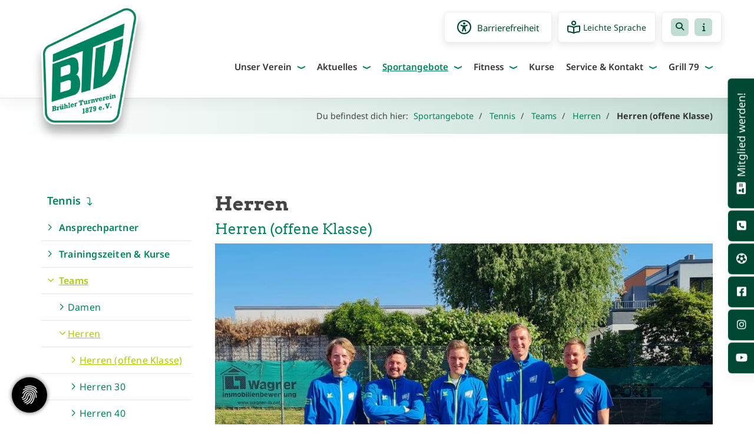

--- FILE ---
content_type: text/html; charset=utf-8
request_url: https://www.btvonline.de/de/sportangebote/tennis/teams/Herren/herren-offene-klasse/
body_size: 30868
content:
<!DOCTYPE html>
<html lang="de" class="subtemplate__header__logo-left-nav-right subtemplate__footer__one-col-content subtemplate__content__sidebar-left-content-right-nav-level-3 subtemplate__header-addon-top__one-col-single-content-area subtemplate__footer-addon-bottom__two-col-single-content-areas subtemplate__slider__hidden subtemplate__quicklinks__icons-right subtemplate__slider-addon-bottom__breadcrumb subtemplate__quicklinks-mobile__icons subtemplate__footer-addon-top__hidden subtemplate__header-addon-bottom__hidden subtemplate__seo-navigation__top-right mobile-nav-left">
    <head>
        <meta http-equiv="content-type" content="text/html; charset=utf-8">

<title>Herren (offene Klasse) - Herren - Teams - Tennis - Sportangebote | Br&uuml;hler Turnverein 1879 e.V.</title>
<meta name="msapplication-config" content="/_media/themes/1/layout/browserconfig.xml" >
<meta http-equiv="X-UA-Compatible" content="IE=edge" >
<meta name="viewport" content="width=device-width, initial-scale=1" >
<meta name="description" content="Herren - Der Br&uuml;hler Turnverein 1879 e.V. bietet viele Sportarten f&uuml;r alle Altersklassen. Sprecht uns gerne an!" >
<meta name="robots" content="index,follow,noodp" >
<meta property="og:site_name" content="Br&uuml;hler Turnverein 1879 e.V." >
<meta property="og:title" content="Herren (offene Klasse) - Herren - Teams - Tennis - Sportangebote | Br&uuml;hler Turnverein 1879 e.V." >
<meta property="og:description" content="Herren - Der Br&uuml;hler Turnverein 1879 e.V. bietet viele Sportarten f&uuml;r alle Altersklassen. Sprecht uns gerne an!" >
<meta property="og:image" content="https://www.btvonline.de/_cache/images/cms/Abteilungen/Tennis/Bilder/.e848f2dbbb9b5935f3d868912d266157/2023-06-04-Herrenmannschaft.JPG" >
<meta property="og:url" content="https://www.btvonline.de/de/sportangebote/tennis/teams/Herren/herren-offene-klasse/" >

<link rel="canonical" href="https://www.btvonline.de/de/sportangebote/tennis/teams/Herren/herren-offene-klasse/">
<link href="/_cache/licenses/license.txt?version=20260131190038" rel="license">
<link href="/_media/themes/1/layout/favicon.ico?version=20260131190038" rel="shortcut icon" type="image/x-icon">
<link rel="icon" type="image/png" sizes="16x16" href="/_media/themes/1/layout/favicon-16x16.png?version=20260131190038">
<link rel="icon" type="image/png" sizes="32x32" href="/_media/themes/1/layout/favicon-32x32.png?version=20260131190038">
<link rel="apple-touch-icon" type="image/png" sizes="180x180" href="/_media/themes/1/layout/apple-touch-icon.png?version=20260131190038">
<link rel="manifest" href="/_media/themes/1/layout/site.webmanifest?version=20260131190038">
<style id="headInvisibleStyleTag">@charset "UTF-8";html{font-family:sans-serif;-ms-text-size-adjust:100%;-webkit-text-size-adjust:100%}body{margin:0}header,main,nav,section{display:block}a{background-color:transparent}strong{font-weight:bold}img{border:0}svg:not(:root){overflow:hidden}button,input{color:inherit;font:inherit;margin:0}button{overflow:visible}button{text-transform:none}button{-webkit-appearance:button}button::-moz-focus-inner,input::-moz-focus-inner{border:0;padding:0}input{line-height:normal}*{box-sizing:border-box}*:before,*:after{box-sizing:border-box}html{font-size:10px}body{font-family:"Lucida Sans","Lucida Grande","Lucida Sans Unicode","sans-serif";font-size:14px;line-height:1.5;color:#333;background-color:#fff}input,button{font-family:inherit;font-size:inherit;line-height:inherit}a{color:#606060;text-decoration:none}img{vertical-align:middle}.img-responsive{display:block;max-width:100%;height:auto}h2,h3,h4{font-family:inherit;font-weight:500;line-height:1.2;color:inherit}h2,h3{margin-top:21px;margin-bottom:10.5px}h4{margin-top:10.5px;margin-bottom:10.5px}h2{font-size:26px}h3{font-size:21px}h4{font-size:16px}p{margin:0 0 10.5px}.small{font-size:85%}ul{margin-top:0;margin-bottom:10.5px}ul ul{margin-bottom:0}.container{margin-right:auto;margin-left:auto;padding-left:15px;padding-right:15px}.container:before,.container:after{content:" ";display:table}.container:after{clear:both}@media (min-width:768px){.container{width:750px}}@media (min-width:992px){.container{width:970px}}@media (min-width:1200px){.container{width:1170px}}.row{margin-left:-15px;margin-right:-15px}.row:before,.row:after{content:" ";display:table}.row:after{clear:both}.col-xs-3,.col-md-3,.col-lg-3,.col-xs-4,.col-sm-4,.col-xs-6,.col-sm-8,.col-xs-9,.col-md-9,.col-lg-9,.col-xs-12{position:relative;min-height:1px;padding-left:15px;padding-right:15px}.col-xs-3,.col-xs-4,.col-xs-6,.col-xs-9,.col-xs-12{float:left}.col-xs-3{width:25%}.col-xs-4{width:33.33333%}.col-xs-6{width:50%}.col-xs-9{width:75%}.col-xs-12{width:100%}@media (min-width:768px){.col-sm-4,.col-sm-8{float:left}.col-sm-4{width:33.33333%}.col-sm-8{width:66.66667%}}@media (min-width:992px){.col-md-3,.col-md-9{float:left}.col-md-3{width:25%}.col-md-9{width:75%}}@media (min-width:1200px){.col-lg-3,.col-lg-9{float:left}.col-lg-3{width:25%}.col-lg-9{width:75%}}.btn{display:inline-block;margin-bottom:0;font-weight:normal;text-align:center;vertical-align:middle;-ms-touch-action:manipulation;touch-action:manipulation;background-image:none;border:1px solid transparent;white-space:nowrap;padding:6px 12px;font-size:14px;line-height:1.5;border-radius:0px}.btn-primary{color:#fff;background-color:#606060;border-color:#535353}.nav{margin-bottom:0;padding-left:0;list-style:none}.nav:before,.nav:after{content:" ";display:table}.nav:after{clear:both}.navbar{position:relative;min-height:40px;margin-bottom:21px;border:1px solid transparent}.navbar:before,.navbar:after{content:" ";display:table}.navbar:after{clear:both}@media (min-width:768px){.navbar{border-radius:0px}}.navbar-toggle{position:relative;float:right;margin-right:15px;padding:9px 10px;margin-top:3px;margin-bottom:3px;background-color:transparent;background-image:none;border:1px solid transparent;border-radius:0px}@media (min-width:768px){.navbar-toggle{display:none}}.thumbnail{display:block;padding:3px;margin-bottom:21px;line-height:1.5;background-color:#fff;border:1px solid #e5e5e5;border-radius:0px}.thumbnail>img{display:block;max-width:100%;height:auto;margin-left:auto;margin-right:auto}.carousel-caption{position:absolute;left:15%;right:15%;bottom:20px;z-index:10;padding-top:20px;padding-bottom:20px;color:#fff;text-align:center;text-shadow:0 1px 2px rgba(0,0,0,0.15)}.carousel-caption .btn{text-shadow:none}@media screen and (min-width:768px){.carousel-caption{left:20%;right:20%;padding-bottom:30px}}.clearfix:before,.clearfix:after{content:" ";display:table}.clearfix:after{clear:both}.pull-right{float:right!important}.pull-left{float:left!important}.hidden{display:none!important;visibility:hidden!important}@-ms-viewport{width:device-width}.visible-xs,.visible-sm{display:none!important}@media (max-width:767px){.visible-xs{display:block!important}}@media (min-width:768px) and (max-width:991px){.visible-sm{display:block!important}}@media (max-width:767px){.hidden-xs{display:none!important}}@media (min-width:768px) and (max-width:991px){.hidden-sm{display:none!important}}@media (min-width:992px) and (max-width:1199px){.hidden-md{display:none!important}}@media (min-width:1200px){.hidden-lg{display:none!important}}.btn{padding:4px 18px}.amphiicon{font-family:var(--amphiicon-style-family,"Font Awesome 6 Pro");font-weight:var(--amphiicon-style, 900)}.amphiicon,.amphiicon-solid,.amphiicon-regular,.amphiicon-brands{-moz-osx-font-smoothing:grayscale;-webkit-font-smoothing:antialiased;display:var(--amphiicon-display, inline-block);font-style:normal;font-variant:normal;line-height:1;text-rendering:auto}.amphiicon-solid,.amphiicon-regular{font-family:'Font Awesome 6 Pro'}.amphiicon-brands{font-family:'Font Awesome 6 Brands'}.amphiicon-1x{font-size:1em}.amphiicon-info::before{content:""}.amphiicon-futbol::before{content:""}.amphiicon-universal-access::before{content:""}.amphiicon-address-card::before{content:""}.amphiicon-angle-down::before{content:""}.amphiicon-book-open-reader::before{content:""}.amphiicon-magnifying-glass::before{content:""}.amphiicon-square-phone::before{content:""}.amphiicon-angle-up::before{content:""}:root,:host{--amphiicon-style-family-brands:'Font Awesome 6 Brands';--amphiicon-font-brands:normal 400 1em/1 'Font Awesome 6 Brands'}@font-face{font-family:'Font Awesome 6 Brands';font-style:normal;font-weight:400;font-display:block;src:url("/_media/base/font-awesome/webfonts/fa-brands-400.woff2") format("woff2"),url("/_media/base/font-awesome/webfonts/fa-brands-400.ttf") format("truetype")}.amphiicon-brands{font-weight:400}.amphiicon-facebook-f:before{content:""}.amphiicon-square-facebook:before{content:""}.amphiicon-instagram:before{content:""}.amphiicon-youtube:before{content:""}:root,:host{--amphiicon-style-family-duotone:'Font Awesome 6 Duotone';--amphiicon-font-duotone:normal 900 1em/1 'Font Awesome 6 Duotone'}:root,:host{--amphiicon-style-family-classic:'Font Awesome 6 Pro';--amphiicon-font-solid:normal 900 1em/1 'Font Awesome 6 Pro'}@font-face{font-family:'Font Awesome 6 Pro';font-style:normal;font-weight:900;font-display:block;src:url("/_media/base/font-awesome/webfonts/fa-solid-900.woff2") format("woff2"),url("/_media/base/font-awesome/webfonts/fa-solid-900.ttf") format("truetype")}.amphiicon-solid{font-weight:900}:root,:host{--amphiicon-style-family-classic:'Font Awesome 6 Pro';--amphiicon-font-light:normal 300 1em/1 'Font Awesome 6 Pro'}@font-face{font-family:'Font Awesome 6 Pro';font-style:normal;font-weight:300;font-display:block;src:url("/_media/base/font-awesome/webfonts/fa-light-300.woff2") format("woff2"),url("/_media/base/font-awesome/webfonts/fa-light-300.ttf") format("truetype")}:root,:host{--amphiicon-style-family-classic:'Font Awesome 6 Pro';--amphiicon-font-regular:normal 400 1em/1 'Font Awesome 6 Pro'}@font-face{font-family:'Font Awesome 6 Pro';font-style:normal;font-weight:400;font-display:block;src:url("/_media/base/font-awesome/webfonts/fa-regular-400.woff2") format("woff2"),url("/_media/base/font-awesome/webfonts/fa-regular-400.ttf") format("truetype")}.amphiicon-regular{font-weight:400}@font-face{font-family:FontAwesome;font-style:normal;font-weight:400;font-display:block;src:url("/_media/base/font-awesome/webfonts/fa-regular-400.woff2") format("woff2"),url("/_media/base/font-awesome/webfonts/fa-regular-400.ttf") format("truetype")}svg.amphiicon{fill:#444}svg.amphiicon:before,svg.amphiicon:after{content:none;display:none}body:after{content:url(/_media/base/javascript/responsive/lightbox2/img/close.png) url(/_media/base/javascript/responsive/lightbox2/img/loading.gif) url(/_media/base/javascript/responsive/lightbox2/img/prev.png) url(/_media/base/javascript/responsive/lightbox2/img/next.png);display:none}body{word-wrap:break-word;overflow-wrap:break-word}a::-moz-focus-inner{outline:none}h2,h3,h4{margin-top:0}.headline1{font-size:24px}.headline2{font-size:20px}.headline3{font-size:18px}.svg-responsive{display:block;width:100%;height:auto;resize:horizontal;overflow:hidden}@media (max-width:480px){input{font-size:16px!important}}@media (max-width:767px){.module-content-block{margin-bottom:30px}input{-webkit-appearance:none}}.btn{text-transform:uppercase;white-space:normal}.amphiicon{position:inherit;top:auto}.amphi-slideshow{position:relative}.header-img{display:none;background-repeat:no-repeat;background-position:center center;-webkit-background-size:cover;-moz-background-size:cover;-o-background-size:cover;background-size:cover}div.header-img.item{background-repeat:no-repeat;background-position:center center;-webkit-background-size:cover;-moz-background-size:cover;-o-background-size:cover;background-size:cover}.owl-carousel{overflow:hidden}@media (max-width:767px){.thumbnail{padding:1px}}.nav ul{margin:0;padding:0;list-style-type:none}.navbar{margin:0;padding:0;outline:0;border:0}.navbar-toggle{margin:0;padding:0;outline:0;border:0;color:#fff;background:#333;text-decoration:none;z-index:99998}.mobile-nav{-webkit-overflow-scrolling:touch;background:rgb(96,96,96);z-index:99998}.mobile-nav *{border-width:0;border-style:solid;border-color:transparent}.mobile-nav.type-collapse ul li{display:block;position:relative;border-top-width:1px}.mobile-nav.type-collapse .level-1>li.last-entry{border-bottom-width:1px}.mobile-nav.type-collapse ul li a{display:block;padding:0 48px 0 10px;text-decoration:none}.mobile-nav.type-collapse ul li span.dropdown-toggle{display:block;position:absolute;right:0;top:0;width:48px;padding:0;font-size:18px;line-height:48px;text-align:center;border-left-width:1px}.mobile-nav.type-collapse .level-1 li a{font-size:15px;font-weight:bold;line-height:48px;text-transform:uppercase;padding-left:20px}.mobile-nav.type-collapse .level-2 li a{font-size:13px;font-weight:normal;text-transform:none}.mobile-nav.type-collapse .level-3 li a{padding-left:40px}.mobile-nav.type-collapse .level-4 li a{padding-left:60px}.mobile-nav.type-collapse .level-5 li a{padding-left:80px}.mobile-nav *{border-color:rgba(0,0,0,.15)}.mobile-nav .level-1{background:#606060}.mobile-nav ul li a{color:#bbb}.mobile-nav ul li span.dropdown-toggle{color:#fff;background:transparent}li.megamenue-trigger{position:inherit}li.megamenue-trigger .megamenue-wrapper{position:absolute;width:calc(100% - 30px);background:#fff;left:15px;padding:10px;opacity:0;visibility:hidden}li.megamenue-trigger .megamenue-wrapper ul>li{display:block}li.megamenue-trigger .megamenue-wrapper ul>li>span a{padding:10px 15px;text-transform:none;display:block}@media (max-width:767px){input{-webkit-appearance:auto}}.News_News .module-content-block:first-child{margin-top:0}.News_News .module-content-block:last-child{border-bottom:0}.News_News .module-content-block{margin-top:20px;padding-bottom:15px;border-bottom:1px solid #e6e6e6}.News_News .newsDate{display:flex;flex-wrap:wrap;line-height:1}.News_News .newsDate>span{border-right:1px solid;border-color:inherit;padding-right:5px;margin-right:5px}.News_News .newsDate>span:last-child{border-right:none;padding-right:0;margin-right:0}.owl-carousel{position:relative}.owl-carousel{display:none;width:100%;z-index:1}html{line-height:1.15;-ms-text-size-adjust:100%;-webkit-text-size-adjust:100%}body{margin:0}header,nav,section{display:block}main{display:block}a{background-color:transparent;-webkit-text-decoration-skip:objects}strong{font-weight:inherit}strong{font-weight:bolder}img{border-style:none}img.img-responsive.lazyload{width:100%;aspect-ratio:attr(width)/attr(height)}svg:not(:root){overflow:hidden}button,input{font-family:sans-serif;font-size:100%;line-height:1.15;margin:0}button,input{overflow:visible}button{text-transform:none}button,html [type=button]{-webkit-appearance:button}button::-moz-focus-inner,[type=button]::-moz-focus-inner{border-style:none;padding:0}button:-moz-focusring,[type=button]:-moz-focusring{outline:1px dotted ButtonText}::-webkit-file-upload-button{-webkit-appearance:button;font:inherit}html{text-rendering:optimizeLegibility!important;-webkit-font-smoothing:antialiased!important}:focus{outline:none}::-moz-focus-inner{border:0}.btn{text-transform:none;white-space:normal;font-size:inherit;line-height:inherit}p{margin:0 0 10px}.navigation{margin:0;padding:0;list-style-type:none}.navigation li{position:relative}.navigation li a{display:block}.vertical-center{display:-webkit-box;display:-ms-flexbox;display:flex;-webkit-box-align:center;-ms-flex-align:center;align-items:center}.visible-xs-flex,.visible-sm-flex{display:none}@media (max-width:767px){.visible-xs-flex{display:-webkit-box!important;display:-ms-flexbox!important;display:flex!important}}@media (min-width:768px) and (max-width:991px){.visible-sm-flex{display:-webkit-box!important;display:-ms-flexbox!important;display:flex!important}}.module-style__match-height .row{display:-webkit-box;display:-ms-flexbox;display:flex;-ms-flex-wrap:wrap;flex-wrap:wrap}.module-style__match-height .row:after,.module-style__match-height .row:before{display:none}.module-style__match-height .row>[class*=col-]{display:-webkit-box;display:-ms-flexbox;display:flex;-webkit-box-orient:vertical;-webkit-box-direction:normal;flex-direction:column;-ms-flex-direction:column}.module-style__match-height .row>[class*=col-]>*{-webkit-box-flex:1;-ms-flex-positive:1;flex-grow:1}@font-face{font-family:"Arvo";font-style:normal;font-weight:400;font-display:fallback;font-stretch:normal;src:url(/_media/themes/1/fonts/Arvo-normal-400.woff) format("woff");unicode-range:U+0-10FFFF}@font-face{font-family:"Arvo";font-style:normal;font-weight:700;font-display:fallback;font-stretch:normal;src:url(/_media/themes/1/fonts/Arvo-normal-700.woff) format("woff");unicode-range:U+0-10FFFF}@font-face{font-family:"Noto Sans";font-style:normal;font-weight:100;font-display:fallback;font-stretch:normal;src:url(/_media/themes/1/fonts/Noto_Sans-normal-100.woff) format("woff");unicode-range:U+0-10FFFF}@font-face{font-family:"Noto Sans";font-style:normal;font-weight:200;font-display:fallback;font-stretch:normal;src:url(/_media/themes/1/fonts/Noto_Sans-normal-200.woff) format("woff");unicode-range:U+0-10FFFF}@font-face{font-family:"Noto Sans";font-style:normal;font-weight:300;font-display:fallback;font-stretch:normal;src:url(/_media/themes/1/fonts/Noto_Sans-normal-300.woff) format("woff");unicode-range:U+0-10FFFF}@font-face{font-family:"Noto Sans";font-style:normal;font-weight:400;font-display:fallback;font-stretch:normal;src:url(/_media/themes/1/fonts/Noto_Sans-normal-400.woff) format("woff");unicode-range:U+0-10FFFF}@font-face{font-family:"Noto Sans";font-style:normal;font-weight:500;font-display:fallback;font-stretch:normal;src:url(/_media/themes/1/fonts/Noto_Sans-normal-500.woff) format("woff");unicode-range:U+0-10FFFF}@font-face{font-family:"Noto Sans";font-style:normal;font-weight:600;font-display:fallback;font-stretch:normal;src:url(/_media/themes/1/fonts/Noto_Sans-normal-600.woff) format("woff");unicode-range:U+0-10FFFF}@font-face{font-family:"Noto Sans";font-style:normal;font-weight:700;font-display:fallback;font-stretch:normal;src:url(/_media/themes/1/fonts/Noto_Sans-normal-700.woff) format("woff");unicode-range:U+0-10FFFF}@font-face{font-family:"Noto Sans";font-style:normal;font-weight:800;font-display:fallback;font-stretch:normal;src:url(/_media/themes/1/fonts/Noto_Sans-normal-800.woff) format("woff");unicode-range:U+0-10FFFF}@font-face{font-family:"Noto Sans";font-style:normal;font-weight:900;font-display:fallback;font-stretch:normal;src:url(/_media/themes/1/fonts/Noto_Sans-normal-900.woff) format("woff");unicode-range:U+0-10FFFF}.module-style__box-shadow .module-content-block{-webkit-box-shadow:rgba(0,0,0,0.05) 0 6px 24px 0,rgba(0,0,0,0.08) 0 0 0 1px;box-shadow:rgba(0,0,0,0.05) 0 6px 24px 0,rgba(0,0,0,0.08) 0 0 0 1px}.module-style__box-white .module-content-block{background:#fff;padding:25px}.module-style__remove-image-margin .module-content-block{padding:25px}.module-style__remove-image-margin .module-content-block .thumbnail{margin:-25px -25px 25px -25px}.module-style__text-white .text-wrapper{color:#fff}.module-style__text-white a:not(.btn){color:#fff}.module-style__text-white a:not(.btn):visited{opacity:0.8;color:#fff}.module-style__text-white .module-content-block .text-wrapper,.module-style__text-white * .text-wrapper{color:#fff}.module-style__text-white .module-content-block .text-wrapper a:not(.btn),.module-style__text-white * .text-wrapper a:not(.btn){color:#fff}.module-style__text-white .module-content-block .text-wrapper a:not(.btn):visited,.module-style__text-white * .text-wrapper a:not(.btn):visited{opacity:0.8}.footer .module-style__text-white a:not(.btn){color:#fff}.footer .module-style__text-white a:not(.btn):visited{opacity:0.8;color:#fff}.navbar-toggle{background:transparent}.hamburger{padding:0 15px;display:inline-block;font:inherit;color:inherit;text-transform:none;background-color:transparent;border:0;margin:0;overflow:visible}.hamburger-box{width:40px;height:21px;display:block;position:relative}.hamburger-inner{display:block;top:50%;margin-top:2px}.hamburger-inner,.hamburger-inner::before,.hamburger-inner::after{width:40px;height:3px;background-color:#004833;border-radius:0px;position:absolute}.hamburger-inner::before,.hamburger-inner::after{content:"";display:block}.hamburger-inner::before{top:-9px}.hamburger-inner::after{bottom:-9px}.header .top-nav .main-nav>li.megamenue-trigger{position:static}.header .top-nav .main-nav>li.megamenue-trigger .megamenue-wrapper{-webkit-box-shadow:rgba(0,0,0,0.05) 0 6px 24px 0,rgba(0,0,0,0.08) 0 0 0 1px;box-shadow:rgba(0,0,0,0.05) 0 6px 24px 0,rgba(0,0,0,0.08) 0 0 0 1px;border-top:0px solid #afca03;z-index:800;max-height:70vh;overflow:auto}.header .top-nav .main-nav>li.megamenue-trigger .megamenue-wrapper>div>.row{margin:0}.header .top-nav .main-nav>li.megamenue-trigger .megamenue-wrapper>div>.row ul li a{border-bottom:1px solid rgba(0,0,0,0.1)}.header .top-nav .main-nav>li.megamenue-trigger .megamenue-wrapper>div>.row:last-child ul li a{border-bottom:none}.header .top-nav .main-nav>li.megamenue-trigger .megamenue-wrapper ul{position:static;padding:0;border-top:none;-webkit-box-shadow:none;box-shadow:none;min-width:100%}.navigation-responsive-wrapper-top{background-color:transparent;max-width:100%;height:auto;text-align:center;margin:0 auto;display:block;padding:25px 60px}.navigation-responsive-wrapper-top a{display:inline-block}header{display:contents}.header{position:sticky;position:-webkit-sticky;top:0;z-index:800}:root header{display:block}html{scroll-padding-top:auto}.content{position:relative}.content .content_content-background-inner{padding:60px 0 30px 0}@media (max-width:767px){.content .content_content-background-inner{padding:40px 0 10px 0}}.footer a{text-decoration:underline}.header-addon-top{background-color:#004833;font-size:14px;color:#fff;padding:10px 0}.header-addon-top .text-wrapper p{padding:0;margin:0}.header-addon-top a{color:#fff}.header-addon-top .amphiicon{position:inherit;top:auto;text-align:center;padding:8px 0;background-color:#fff;color:#444;width:27px;height:27px;margin:0 6px;font-size:12px;border-radius:40px}.header{background:#fff;-webkit-box-shadow:rgba(0,0,0,0.05) 0 6px 24px 0,rgba(0,0,0,0.08) 0 0 0 1px;box-shadow:rgba(0,0,0,0.05) 0 6px 24px 0,rgba(0,0,0,0.08) 0 0 0 1px}.header .logo{position:relative;display:-webkit-box;display:-ms-flexbox;display:flex}.header .logo a{display:inline-block}.header .logo img{width:100%;max-width:100%}.header .top-nav .navbar{min-height:auto;padding:15px 0}.header .top-nav .navigation>li{display:inline-block}.header .top-nav .navigation>li span>a{font-family:"Noto Sans",sans-serif;font-size:1.05rem;font-weight:600;color:#333;text-transform:none;padding:15px 10px;line-height:1.5;text-decoration:none}.header .top-nav .navigation>li>ul{border-top:0px solid #afca03}.header .top-nav .navigation>li ul{position:absolute;opacity:0;visibility:hidden;background:#fff;top:100%;z-index:800;min-width:250px;text-align:left;padding:10px;left:0;-webkit-box-shadow:rgba(0,0,0,0.05) 0 6px 24px 0,rgba(0,0,0,0.08) 0 0 0 1px;box-shadow:rgba(0,0,0,0.05) 0 6px 24px 0,rgba(0,0,0,0.08) 0 0 0 1px;max-height:70vh;overflow:scroll;-ms-overflow-style:none;scrollbar-width:none}.header .top-nav .navigation>li ul::-webkit-scrollbar{display:none}.header .top-nav .navigation>li ul li{display:block}.header .top-nav .navigation>li ul li span>a{font-size:1rem;font-weight:500;color:#444;padding:10px 15px 10px 10px;border-bottom:1px solid rgba(0,0,0,0.1);letter-spacing:0.2px;line-height:1.5;white-space:nowrap;text-transform:none}.header .top-nav .navigation>li ul li span>a:before{content:"\f105";font:normal normal normal 14px/1 FontAwesome;display:inline-block;font-style:normal;font-weight:600;text-rendering:auto;-webkit-font-smoothing:antialiased;-moz-osx-font-smoothing:grayscale;-webkit-transform:translate(0,0);transform:translate(0,0);position:relative;top:-1px;margin-right:10px}.header .top-nav .navigation>li ul li span>a:after{content:none}.header .top-nav .navigation>li ul li:last-child>span>a{border-bottom:none}@media screen and (max-width:1269px){.header .top-nav .navigation>li>span>a{padding:10px}}@media screen and (max-width:1199px){.header .top-nav .navigation>li>span>a{font-size:16px;padding:10px 8px}}@media screen and (max-width:1061px){.header .top-nav .navigation>li>span>a{font-size:15px}}.header__logo-left-nav-right{padding:25px 0}.header__logo-left-nav-right .logo-wrapper .logo a img{float:left}.header__logo-left-nav-right{padding:25px 0}.header__logo-left-nav-right .logo-wrapper .logo a img{float:left}.header__logo-left-nav-right{padding:25px 0}.header__logo-left-nav-right .logo-wrapper .logo a img{float:left}.quicklinks-mobile__icons{position:relative;text-align:center;-webkit-box-pack:center;-ms-flex-pack:center;justify-content:center}.quicklinks-mobile__icons ul{margin:0;padding:0;top:-14px;position:absolute;z-index:400}.quicklinks-mobile__icons ul li{display:inline-block;list-style-type:none;margin:0;padding:0}.quicklinks-mobile__icons ul li a .amphiicon{position:inherit;top:auto;text-align:center;padding:8px 0;background-color:#004833;color:#fff;width:30px;height:30px;margin:0 6px;font-size:14px;border-radius:40px;-webkit-box-shadow:rgba(0,0,0,0.05) 0 6px 24px 0,rgba(0,0,0,0.08) 0 0 0 1px;box-shadow:rgba(0,0,0,0.05) 0 6px 24px 0,rgba(0,0,0,0.08) 0 0 0 1px}.quicklinks{position:fixed;top:50%;z-index:900;list-style-type:none;margin:0;padding:0}.quicklinks .quicklinks_item{position:relative;display:table;-webkit-box-shadow:rgba(0,0,0,0.05) 0 6px 24px 0,rgba(0,0,0,0.08) 0 0 0 1px;box-shadow:rgba(0,0,0,0.05) 0 6px 24px 0,rgba(0,0,0,0.08) 0 0 0 1px;border-radius:6px;clear:both;margin-bottom:4px}.quicklinks .quicklinks_item.quicklinks_box{display:-webkit-box;display:-ms-flexbox;display:flex}.quicklinks .quicklinks_item.quicklinks_box .quicklinks_box_label{display:-webkit-box;display:-ms-flexbox;display:flex;width:45px;max-height:60vh;overflow:hidden;padding:15px 9px;border-radius:6px;background:#004833;color:#fff;white-space:nowrap}.quicklinks .quicklinks_item.quicklinks_box .quicklinks_box_label div{text-align:center;-webkit-writing-mode:vertical-rl;-ms-writing-mode:tb-rl;writing-mode:vertical-rl;-webkit-transform:rotate(180deg);transform:rotate(180deg)}.quicklinks .quicklinks_item.quicklinks_box .quicklinks_box_label a{color:#fff}.quicklinks .quicklinks_item.quicklinks_box .quicklinks_box_label .amphiicon{margin-bottom:5px;-webkit-transform:rotate(90deg);transform:rotate(90deg)}.quicklinks .quicklinks_item.quicklinks_box .quicklinks_box_content{padding:20px;color:#00825f;background:#fff;position:relative;max-width:95vw;max-height:60vh;overflow-y:auto}.quicklinks .quicklinks_item.quicklinks_box .quicklinks_box_content .quicklinks_box_headline{color:#444}.quicklinks .quicklinks_item.quicklinks_icons{height:52px}.quicklinks .quicklinks_item.quicklinks_icons .quicklinks_icons_label{width:45px;text-align:center;color:#fff;background:#004833;border-radius:6px}.quicklinks .quicklinks_item.quicklinks_icons .quicklinks_icons_label .amphiicon{white-space:nowrap}.quicklinks .quicklinks_item.quicklinks_icons .quicklinks_icons_content{padding:0 20px;color:#00825f;background:#fff;max-width:95vw;overflow-x:auto}.quicklinks .quicklinks_item.quicklinks_icons p{margin:0;display:-webkit-inline-box;display:-ms-inline-flexbox;display:inline-flex}.quicklinks .quicklinks_item.quicklinks_icons p>a{white-space:nowrap;color:#00825f}.quicklinks .quicklinks_item.quicklinks_icons a{display:inline-block;margin:0;padding:0;background:none;-webkit-box-shadow:none;box-shadow:none;border:none;white-space:nowrap}.quicklinks .quicklinks_item.quicklinks_icons a:after,.quicklinks .quicklinks_item.quicklinks_icons a:before{display:none}.quicklinks .quicklinks_item.quicklinks_icons a .amphiicon{color:#fff}.quicklinks .quicklinks_item.quicklinks_icons .quicklinks_icons_label,.quicklinks .quicklinks_item.quicklinks_icons .quicklinks_icons_content{display:table-cell;vertical-align:middle}.quicklinks__icons-left{-webkit-transform:translate(-100%,-45%);transform:translate(-100%,-45%);left:0}.quicklinks__icons-left .quicklinks_item{border-top-left-radius:0;border-bottom-left-radius:0;left:45px;-webkit-transform:translateX(-100%);transform:translateX(-100%)}.quicklinks__icons-left .quicklinks_item:hover,.quicklinks__icons-left .quicklinks_item.hover{left:0}.quicklinks__icons-left .quicklinks_item.quicklinks_box .quicklinks_box_label{border-top-left-radius:0;border-bottom-left-radius:0}.quicklinks__icons-left .quicklinks_item.quicklinks_icons .quicklinks_icons_label{border-top-left-radius:0;border-bottom-left-radius:0}.quicklinks__icons-right{-webkit-transform:translate(200%,-45%);transform:translate(200%,-45%);right:0}.quicklinks__icons-right .quicklinks_item{border-top-right-radius:0;border-bottom-right-radius:0;float:right;right:45px;-webkit-transform:translateX(100%);transform:translateX(100%)}.quicklinks__icons-right .quicklinks_item:hover,.quicklinks__icons-right .quicklinks_item.hover{right:0}.quicklinks__icons-right .quicklinks_item.quicklinks_box .quicklinks_box_label{border-top-right-radius:0;border-bottom-right-radius:0}.quicklinks__icons-right .quicklinks_item.quicklinks_icons .quicklinks_icons_label{border-top-right-radius:0;border-bottom-right-radius:0}.slider{position:relative;background-color:#004833}.slider.slider_big{min-height:calc(25vw + 200px)}.slider.slider_big .amphi-slideshow{min-height:calc(25vw + 200px)}.slider.slider_big .amphi-slideshow .header-img{min-height:calc(25vw + 200px)}.slider .header-img{height:100%;width:100%;display:-webkit-box;display:-ms-flexbox;display:flex;-webkit-box-align:center;-ms-flex-align:center;align-items:center;-webkit-box-pack:center;-ms-flex-pack:center;justify-content:center;position:relative}.slider .header-img:after{content:"";position:absolute;top:0;left:0;height:100%;width:100%;background:-webkit-gradient(linear,left bottom,left top,from(rgba(255,255,255,0)),to(rgba(255,255,255,0)));background:linear-gradient(0deg,rgba(255,255,255,0) 0%,rgba(255,255,255,0) 100%)}.slider .amphi-slider .header-img{position:absolute}.slider .amphi-slider .owl-carousel{display:block}@media (min-width:768px){.slider.slider_big{min-height:calc(25vw + 300px)}.slider.slider_big .amphi-slideshow{min-height:calc(25vw + 300px)}.slider.slider_big .amphi-slideshow .header-img{min-height:calc(25vw + 300px)}}@media (min-width:992px){.slider.slider_big{min-height:65vh}.slider.slider_big .amphi-slideshow{min-height:65vh}.slider.slider_big .amphi-slideshow .header-img{min-height:65vh}}@media (min-width:1200px){.slider.slider_big{min-height:65vh}.slider.slider_big .amphi-slideshow{min-height:65vh}.slider.slider_big .amphi-slideshow .header-img{min-height:65vh}}.slider__big-caption-center .header-img .caption-wrapper{-webkit-box-pack:center;-ms-flex-pack:center;justify-content:center}.slider__big-caption-center .header-img .caption-wrapper .carousel-caption{text-align:center}.slider__big-caption-left .header-img .caption-wrapper{-webkit-box-pack:start;-ms-flex-pack:start;justify-content:flex-start}.slider__big-caption-left .header-img .caption-wrapper .carousel-caption{text-align:left}.slider__big-caption-right .header-img .caption-wrapper{-webkit-box-pack:end;-ms-flex-pack:end;justify-content:flex-end}.slider__big-caption-right .header-img .caption-wrapper .carousel-caption{text-align:right}.slider__small-caption-center .header-img .caption-wrapper{-webkit-box-pack:center;-ms-flex-pack:center;justify-content:center}.slider__small-caption-center .header-img .caption-wrapper .carousel-caption{text-align:center}.slider__small-caption-left .header-img .caption-wrapper{-webkit-box-pack:start;-ms-flex-pack:start;justify-content:flex-start}.slider__small-caption-left .header-img .caption-wrapper .carousel-caption{text-align:left}.slider__small-caption-right .header-img .caption-wrapper{-webkit-box-pack:end;-ms-flex-pack:end;justify-content:flex-end}.slider__small-caption-right .header-img .caption-wrapper .carousel-caption{text-align:right}@media (min-width:768px){.container{width:750px}}@media (min-width:992px){.container{width:900px}}@media (min-width:1062px){.container{width:970px}}@media (min-width:1200px){.container{width:1100px}}@media (min-width:1270px){.container{width:1170px}}a.btn-primary,.btn-primary{color:#fff;background-color:#00825f;border:none;border-radius:6px;margin-top:18px;-webkit-box-shadow:none;box-shadow:none;display:inline-block;font-family:"Arvo",sans-serif;padding:13px 20px 13px 20px;font-weight:700;font-size:1rem;text-decoration:none;position:relative;background:#00825f;z-index:5}a.btn-primary:after,.btn-primary:after{content:"";font:normal normal normal 14px/1 FontAwesome;display:inline-block;font-style:normal;font-weight:normal;text-rendering:auto;-webkit-font-smoothing:antialiased;-moz-osx-font-smoothing:grayscale;-webkit-transform:translate(0,0);transform:translate(0,0);position:relative;width:16px;height:16px;background:url(/_media/themes/1/layout/arrow.svg);background-size:cover;top:3px;left:0;margin-left:17px}a.btn-primary:before,.btn-primary:before{content:none}.headline1{font-size:2rem;font-family:"Arvo",sans-serif;line-height:1.2;margin:0 0 10px 0;font-weight:700;color:#444}.headline2{font-size:1.5rem;font-family:"Arvo",sans-serif;line-height:1.2;margin-bottom:10px;font-weight:400;color:#00825f}.headline3{font-size:1.5rem;font-family:"Arvo",sans-serif;line-height:1.2;margin-bottom:10px;font-weight:700;color:#00825f}a{color:#00825f;text-decoration:none}a,a:visited{outline:0 none!important}.mobile-nav,.mobile-nav.type-collapse{background:#fff}.mobile-nav .level-1,.mobile-nav.type-collapse .level-1{background:#fff}.mobile-nav .level-1>li a,.mobile-nav.type-collapse .level-1>li a{font-family:"Noto Sans",sans-serif;font-size:1rem;font-weight:600;color:#00825f;text-transform:none;padding:10px 50px 10px 15px;line-height:1.5}.mobile-nav .level-1>li span.dropdown-toggle,.mobile-nav.type-collapse .level-1>li span.dropdown-toggle{background-color:#fff;border-left-color:#d9d9d9;color:#444;width:50px;height:100%;padding:10px 15px;line-height:1.5}.mobile-nav .level-1>li ul li a,.mobile-nav.type-collapse .level-1>li ul li a{font-size:0.85rem;font-weight:500;color:#00825f;padding:10px 15px 10px 10px;border-bottom:none;letter-spacing:0.2px;line-height:1.5;text-transform:none}.mobile-nav .level-1>li ul li a:before,.mobile-nav.type-collapse .level-1>li ul li a:before{content:"\f105";font:normal normal normal 14px/1 FontAwesome;display:inline-block;font-style:normal;font-weight:600;text-rendering:auto;-webkit-font-smoothing:antialiased;-moz-osx-font-smoothing:grayscale;-webkit-transform:translate(0,0);transform:translate(0,0);position:relative;top:-1px;margin-right:10px}.mobile-nav .level-1>li ul li a:after,.mobile-nav.type-collapse .level-1>li ul li a:after{content:none}.mobile-nav .level-1>li ul li ul li a,.mobile-nav.type-collapse .level-1>li ul li ul li a{font-weight:400;padding-left:30px;padding:10px 50px 10px 30px}.mobile-nav .level-1>li ul li ul li ul li a,.mobile-nav.type-collapse .level-1>li ul li ul li ul li a{padding-left:45px;padding:10px 50px 10px 45px}.mobile-nav .level-1>li ul li ul li ul li ul li a,.mobile-nav.type-collapse .level-1>li ul li ul li ul li ul li a{padding-left:60px;padding:10px 50px 10px 60px}html{font-size:100%;scroll-behavior:smooth}body{font-family:"Noto Sans",sans-serif;font-size:1.125rem;line-height:1.5;font-weight:400;color:#444;background-color:#fff}.thumbnail{padding:0;border:0;background-color:transparent}@media (max-width:1199px){html{font-size:95%}}@media (max-width:991px){html{font-size:90%}}@media (max-width:767px){html{font-size:80%}}body{-webkit-hyphens:auto;-ms-hyphens:auto;hyphens:auto;-webkit-font-smoothing:antialiased;-moz-osx-font-smoothing:grayscale;overflow-x:hidden}.row{margin-left:-20px;margin-right:-20px}.col-xs-3,.col-md-3,.col-lg-3,.col-xs-4,.col-sm-4,.col-xs-6,.col-sm-8,.col-xs-9,.col-md-9,.col-lg-9,.col-xs-12{padding-left:20px;padding-right:20px}.News_News .module-content-block{padding-bottom:20px}.text-wrapper{letter-spacing:0.025rem}.News_News .date{font-weight:bold;margin-bottom:10px;font-family:"Arvo",sans-serif}.News_News .headline3{font-size:1.5rem;line-height:1.2;font-weight:400}header .header-addon-top{background:#fff;border-bottom:0}header .header-addon-top.header-addon-top__one-col-single-content-area .header-addon-top_inner{display:-webkit-box;display:-ms-flexbox;display:flex;-webkit-box-pack:end;-ms-flex-pack:end;justify-content:flex-end;position:absolute;z-index:900;right:5px;top:10px}header .header-addon-top.header-addon-top__one-col-single-content-area .header-addon-top_inner .header-addon-top-left{display:-webkit-box;display:-ms-flexbox;display:flex;-webkit-box-align:center;-ms-flex-align:center;align-items:center;-webkit-box-shadow:rgba(0,0,0,0.1) 0px 4px 12px;box-shadow:rgba(0,0,0,0.1) 0px 4px 12px;border:1px solid #eee;padding:10px 15px;background:#fff;border-radius:6px;margin-right:10px}@media (max-width:767px){header .header-addon-top.header-addon-top__one-col-single-content-area .header-addon-top_inner .header-addon-top-left{-webkit-box-shadow:none;box-shadow:none;border:none;padding:0;margin-right:20px}}header .header-addon-top.header-addon-top__one-col-single-content-area .header-addon-top_inner .header-addon-top-left .toolbar-btn-secondary{margin-left:10px}header .header-addon-top.header-addon-top__one-col-single-content-area .header-addon-top_inner .header-addon-top-left .toolbar-btn-secondary:first-child{margin-left:0}header .header-addon-top.header-addon-top__one-col-single-content-area .header-addon-top_inner .header-addon-top-left .toolbar-btn-secondary button{display:-webkit-inline-box;display:-ms-inline-flexbox;display:inline-flex;-webkit-box-pack:center;-ms-flex-pack:center;justify-content:center;-webkit-box-align:center;-ms-flex-align:center;align-items:center;height:34px;width:34px;font-size:14px;border-radius:6px}header .header-addon-top.header-addon-top__one-col-single-content-area .header-addon-top_inner .header-addon-top-left .toolbar-btn-secondary button{font-weight:900;margin-left:5px}header .header-addon-top.header-addon-top__one-col-single-content-area .header-addon-top_inner .header-addon-top-left .toolbar-btn-secondary button:first-child{margin-left:0}header .header-addon-top.header-addon-top__one-col-single-content-area .header-addon-top_inner .header-addon-top-left .toolbar-btn-secondary.accessibility-toggle .accessibility-toggle-button{width:auto;height:auto;background:none;color:#004833;border:none}header .header-addon-top.header-addon-top__one-col-single-content-area .header-addon-top_inner .header-addon-top-left .toolbar-btn-secondary.accessibility-toggle .accessibility-toggle-button .amphiicon{font-size:24px;color:#004833}header .header-addon-top.header-addon-top__one-col-single-content-area .header-addon-top_inner .header-addon-top-left .toolbar-btn-secondary.accessibility-toggle .accessibility-toggle-button .accessibility-text{position:relative;top:2px;font-size:15px;font-weight:400}header .header-addon-top.header-addon-top__one-col-single-content-area .header-addon-top_inner .header-addon-top-left .toolbar-btn-secondary.accessibility-toggle .accessibility-toggle-button .accessibility-text .text-wrapper{letter-spacing:0;padding-left:10px}header .header-addon-top.header-addon-top__one-col-single-content-area .header-addon-top_inner .header-addon-top-left .toolbar-btn-secondary.accessibility-toggle .accessibility-toggle-button .accessibility-text .text-wrapper>p{margin:0;text-decoration:none;text-underline-position:from-font;text-decoration-thickness:1px!important;text-underline-offset:2px}header .header-addon-top.header-addon-top__one-col-single-content-area .header-addon-top_inner .header-addon-top-left .header-plain-language{display:-webkit-box;display:-ms-flexbox;display:flex;-webkit-box-align:center;-ms-flex-align:center;align-items:center}@media (max-width:767px){header .header-addon-top.header-addon-top__one-col-single-content-area .header-addon-top_inner .header-addon-top-left .header-plain-language{position:relative;top:1px;width:30px;height:30px;-webkit-box-pack:center;-ms-flex-pack:center;justify-content:center;background:#c2ddd4;border-radius:6px}}header .header-addon-top.header-addon-top__one-col-single-content-area .header-addon-top_inner .header-addon-top-left .header-plain-language a{color:#004833;display:-webkit-inline-box;display:-ms-inline-flexbox;display:inline-flex;-webkit-box-pack:center;-ms-flex-pack:center;justify-content:center;-webkit-box-align:center;-ms-flex-align:center;align-items:center;border:0;text-decoration:none}header .header-addon-top.header-addon-top__one-col-single-content-area .header-addon-top_inner .header-addon-top-left .header-plain-language a .amphiicon{width:22px;height:22px;margin-right:5px;fill:#004833}@media (max-width:991px){header .header-addon-top.header-addon-top__one-col-single-content-area .header-addon-top_inner .header-addon-top-left .header-plain-language a .amphiicon{margin-right:0}}@media (max-width:767px){header .header-addon-top.header-addon-top__one-col-single-content-area .header-addon-top_inner .header-addon-top-left .header-plain-language a .amphiicon{width:18px;height:18px}}header .header-addon-top.header-addon-top__one-col-single-content-area .header-addon-top_inner .header-addon-top-left .header-plain-language p{margin-bottom:0}header .header-addon-top.header-addon-top__one-col-single-content-area .header-addon-top_inner .header-addon-top-right{display:-webkit-box;display:-ms-flexbox;display:flex;-webkit-box-align:center;-ms-flex-align:center;align-items:center;-webkit-box-shadow:rgba(0,0,0,0.1) 0px 4px 12px;box-shadow:rgba(0,0,0,0.1) 0px 4px 12px;border:1px solid #eee;padding:10px 15px;background:#fff;border-radius:6px}@media (max-width:767px){header .header-addon-top.header-addon-top__one-col-single-content-area .header-addon-top_inner .header-addon-top-right{-webkit-box-shadow:none;box-shadow:none;border:none;padding:0;margin-right:10px}}header .header-addon-top.header-addon-top__one-col-single-content-area .header-addon-top_inner .header-addon-top-right .header-slideIn-toggle{margin-left:10px}header .header-addon-top.header-addon-top__one-col-single-content-area .header-addon-top_inner .header-addon-top-right .header-slideIn-toggle .amphiicon{background:#c2ddd4;color:#004833;display:-webkit-inline-box;display:-ms-inline-flexbox;display:inline-flex;-webkit-box-pack:center;-ms-flex-pack:center;justify-content:center;-webkit-box-align:center;-ms-flex-align:center;align-items:center;height:30px;width:30px;border:0;border-radius:6px}header .header-addon-top.header-addon-top__one-col-single-content-area .header-addon-top_inner .header-addon-top-right .search-toggle{display:-webkit-box;display:-ms-flexbox;display:flex;-webkit-box-align:center;-ms-flex-align:center;align-items:center}header .header-addon-top.header-addon-top__one-col-single-content-area .header-addon-top_inner .header-addon-top-right .search-toggle .amphiicon{background:#c2ddd4;color:#004833;font-size:14px;display:-webkit-inline-box;display:-ms-inline-flexbox;display:inline-flex;-webkit-box-pack:center;-ms-flex-pack:center;justify-content:center;-webkit-box-align:center;-ms-flex-align:center;align-items:center;height:30px;width:30px;border:0;border-radius:6px}header .header-addon-top.header-addon-top__one-col-single-content-area .header-addon-top_inner .header-addon-top-right .search-toggle .amphiicon:before{position:relative;top:-1px}header .header-addon-top.header-addon-top__one-col-single-content-area .amphiicon{position:relative;top:auto;text-align:center;padding:0;background-color:transparent;color:inherit;width:auto;height:auto;margin:0;font-size:inherit;border-radius:6px}header{position:sticky;display:block;top:0;z-index:850;-webkit-box-shadow:rgba(0,0,0,0.05) 0 6px 24px 0,rgba(0,0,0,0.08) 0 0 0 1px;box-shadow:rgba(0,0,0,0.05) 0 6px 24px 0,rgba(0,0,0,0.08) 0 0 0 1px}header .header.header__logo-left-nav-right{position:relative;-webkit-box-shadow:none;box-shadow:none}header .header.header__logo-left-nav-right .logo-wrapper .logo a{margin-bottom:-70px;margin-top:-35px}header .header.header__logo-left-nav-right .logo-wrapper .logo a img{height:auto;max-height:200px;width:auto;-webkit-filter:drop-shadow(0px 13px 8px rgba(0,0,0,0.3));filter:drop-shadow(0px 13px 8px rgba(0,0,0,0.3))}header .header.header__logo-left-nav-right .header-nav-search-wrapper{display:-webkit-box;display:-ms-flexbox;display:flex;-webkit-box-pack:end;-ms-flex-pack:end;justify-content:flex-end}header .header.header__logo-left-nav-right .header-nav-search-wrapper .top-nav{margin-top:40px}header .header.header__logo-left-nav-right .header-nav-search-wrapper .top-nav .hamburger{padding:0 0 0 15px}header .header.header__logo-left-nav-right .header-nav-search-wrapper .top-nav .navigation.level-1>li.has-children>span>a:after{content:"";background:url(/_media/themes/1/layout/arrow_nav.svg);width:13px;height:6px;background-size:cover;display:inline-block;margin-left:10px;top:-2px;position:relative}header .header.header__logo-left-nav-right .header-nav-search-wrapper .top-nav .navigation.level-1>li.megamenue-trigger>span>a:after{content:"";background:url(/_media/themes/1/layout/arrow_nav.svg);width:13px;height:6px;background-size:cover;display:inline-block;margin-left:10px;top:-2px;position:relative}header .header.header__logo-left-nav-right .header-nav-search-wrapper .top-nav .navigation.level-1>li:last-child>span a{padding-right:0}section{overflow-x:hidden}.slider.slider_big{overflow:hidden;position:relative;background:-webkit-gradient(linear,left top,right top,from(#004833),to(#00825f));background:linear-gradient(to right,#004833 0%,#00825f 100%)}@media (max-width:767px){.slider.slider_big{padding:25px 15px}}.slider.slider_big .slide{max-width:100%;width:100%;margin:0 auto;background:transparent;overflow:hidden;-webkit-box-shadow:none;box-shadow:none;padding:0}.slider.slider_big .header-img{width:60%;border-radius:0}@media (max-width:991px){.slider.slider_big .header-img{width:50%}}@media (max-width:767px){.slider.slider_big .header-img{width:100%;margin:0}}.slider.slider_big .carousel-caption{position:absolute;right:120px;left:auto;top:50%;bottom:auto;width:calc(40% + 100px);padding:30px 30px 30px 30px;text-align:left;background:#fff;color:#004833;text-shadow:none;-webkit-transform:translate(0px,calc(-50% - 50px));transform:translate(0px,calc(-50% - 50px));border-radius:6px;-webkit-box-shadow:rgba(0,0,0,0.05) 0 6px 24px 0,rgba(0,0,0,0.08) 0 0 0 1px;box-shadow:rgba(0,0,0,0.05) 0 6px 24px 0,rgba(0,0,0,0.08) 0 0 0 1px}.slider.slider_big .carousel-caption:before{content:"";background:url(/_media/themes/1/layout/slider_arrow.svg);background-size:cover;width:111px;height:74px;position:absolute;left:20px;top:calc(100% - 1px);z-index:-1}@media (max-width:991px){.slider.slider_big .carousel-caption{width:calc(50% + 100px);padding:25px 15px;right:30px}}@media (max-width:767px){.slider.slider_big .carousel-caption{padding:25px 15px;width:100%;position:relative;background:#fff;margin:0;left:0;top:auto;-webkit-transform:translate(0px,-20px);transform:translate(0px,-20px);-webkit-box-shadow:none;box-shadow:none}}.slider.slider_big .carousel-caption .headline1{color:#444}@media (max-width:767px){.slider.slider_big .carousel-caption .headline1{font-size:1.5rem}}.slider.slider_big .carousel-caption .headline1 a{color:#444}.slider.slider_big .carousel-caption .headline2{clear:both}@media (max-width:767px){.slider.slider_big .carousel-caption .headline2{font-size:1.15rem}}main{overflow-x:hidden}main .accessibility__font-size-changer{display:none}.content .content_content-background-inner{padding:100px 0 40px 0;position:relative;z-index:20}.content>div{position:relative}.content>div:before{content:"";width:calc(100% - 60px);height:calc(100% - 60px);background:transparent;border:3px solid rgba(255,255,255,0.15);position:absolute;left:30px;top:30px;right:30px;bottom:30px;z-index:1}.footer .footer_background-inner a{text-decoration:none}.quicklinks-mobile__icons ul{position:fixed;bottom:0;top:auto;width:100%;height:40px;display:-webkit-box;display:-ms-flexbox;display:flex;-webkit-box-flex:1;-ms-flex-positive:1;flex-grow:1;-ms-flex-negative:1;flex-shrink:1;-ms-flex-preferred-size:0;flex-basis:0}.quicklinks-mobile__icons ul li{display:-webkit-box;display:-ms-flexbox;display:flex;-webkit-box-flex:1;-ms-flex-positive:1;flex-grow:1;-ms-flex-negative:1;flex-shrink:1;-ms-flex-preferred-size:0;flex-basis:0;width:100%;-webkit-box-pack:center;-ms-flex-pack:center;justify-content:center;background:#004833;border-left:1px solid #9b9d9e}.quicklinks-mobile__icons ul li:first-child{border-left:0}.quicklinks-mobile__icons ul li a{display:block;width:100%;padding:11px 0 7px 0}.quicklinks-mobile__icons ul li a .amphiicon{padding:0;background-color:transparent;color:#fff;width:auto;height:auto;margin:0;font-size:1rem;border-radius:0;-webkit-box-shadow:none;box-shadow:none}.Content_Gallery .amphi-slideshow .owl-carousel{overflow:visible;padding-bottom:40px}.module-style__news-layout.module-style__remove-image-margin .module-content-block .newsDate .group-name{top:-25px;left:-5px}.module-style__news-layout.template-slideshow .module-content-block{margin-bottom:0;padding-bottom:20px}.module-style__news-layout .module-content-block{position:relative;margin-bottom:40px}.module-style__news-layout .module-content-block .newsDate .group-name{position:absolute;top:0;display:inline-block;background:#afca03;color:#FFF;padding:5px 10px;border-radius:0 0 6px 0;font-weight:600;border-right:0}.module-style__news-layout .module-content-block .newsDate .date{display:inline-block;margin-bottom:10px;line-height:1}.module-style__news-layout .amphi-slideshow .owl-carousel{overflow:visible;padding-bottom:40px}.module-style__footer-law-and-social-media .text-wrapper a .amphiicon{font-size:1.5rem;color:#222;margin:0 5px;width:60px;height:60px;background:-webkit-gradient(linear,left top,left bottom,from(#fff),to(#fff)) padding-box,-webkit-gradient(linear,left top,left bottom,from(#00825f),to(#004833)) border-box;background:linear-gradient(#fff,#fff) padding-box,linear-gradient(180deg,#00825f,#004833) border-box;border:8px solid transparent;border-radius:50px;position:relative;-webkit-box-shadow:6px 6px 0 0 rgba(0,0,0,0.2);box-shadow:6px 6px 0 0 rgba(0,0,0,0.2)}.module-style__footer-law-and-social-media .text-wrapper a .amphiicon:before{position:absolute;top:50%;left:50%;-webkit-transform:translate(-50%,-50%);transform:translate(-50%,-50%)}.module-style__footer-law-and-social-media .module-content-block .visible-xs>[class*=col-]:last-child .text-wrapper>p{text-align:left!important}.navigation-responsive-wrapper-top{padding:25px 15px}.navigation-responsive-wrapper-top img{width:100%;max-width:180px}.quicklinks.quicklinks__icons-right .quicklinks_item{right:44px}.quicklinks .quicklinks_item.quicklinks_box .quicklinks_box_content .quicklinks_box_headline{font-weight:500}.quicklinks .quicklinks_item.quicklinks_box .quicklinks_box_content .text-wrapper p{color:#00825f}.quicklinks .quicklinks_item.quicklinks_icons p>a{font-weight:600}@media (max-width:1369px){.header .top-nav .navigation>li span>a{font-size:0.95rem}.header .top-nav .navigation>li ul li span>a{font-size:0.95rem}}@media (max-width:1269px){.header .top-nav .navigation>li span>a{font-size:0.9rem;padding:15px 8px}.header .top-nav .navigation>li ul li span>a{font-size:0.9rem}}@media (max-width:1199px){.header .top-nav .navigation>li span>a{font-size:0.825rem;padding:15px 6px}header .header.header__logo-left-nav-right .header-nav-search-wrapper .top-nav .navigation.level-1>li.has-children>span>a:after{margin-left:5px}}@media (max-width:1061px){.header .top-nav .navigation>li span>a{font-size:0.75rem;padding:15px 5px}.header .top-nav .navigation>li ul li span>a{font-size:0.825rem}}@media (max-width:991px){body{font-size:1rem}.headline1{font-size:1.8rem}.headline2,.headline3{font-size:1.25rem}.container{padding:0 15px}.content>div:before{display:none}.row{margin-left:-15px;margin-right:-15px}.col-xs-3,.col-md-3,.col-lg-3,.col-xs-4,.col-sm-4,.col-xs-6,.col-sm-8,.col-xs-9,.col-md-9,.col-lg-9,.col-xs-12{padding-left:15px;padding-right:15px}.News_News .module-content-block{padding-bottom:15px}header .header-addon-top.header-addon-top__one-col-single-content-area .header-addon-top_inner .header-addon-top-right .search-toggle .amphiicon{margin-left:0}header .header.header__logo-left-nav-right{padding:15px 0}header .header.header__logo-left-nav-right .logo-wrapper .logo img{max-width:250px}.content .content_content-background-inner{padding:40px 0 10px 0}.module-style__news-layout.module-style__remove-image-margin .module-content-block .newsDate .group-name{left:-10px}.module-style__news-layout .module-content-block{margin-bottom:30px}}@media (max-width:767px){body{font-size:0.9rem}.headline1{font-size:1.5rem}.headline2,.headline3{font-size:1.15rem}header .header.header__logo-left-nav-right .logo-wrapper .logo img{max-width:120px}.slider.slider_big .slide{padding:40px 0 0 0}.slider.slider_big .carousel-caption:before{width:71px;height:50px;left:auto;top:auto;right:20px;bottom:calc(100% - 1px);-webkit-transform:rotate(180deg);transform:rotate(180deg)}.content>div:before{display:none}.module-style__footer-law-and-social-media .text-wrapper{margin-top:20px}.module-style__footer-law-and-social-media .text-wrapper a .amphiicon{margin-left:0;margin-right:15px}}
</style><script src="https://cmp.netzcocktail.de/public/app.js?apiKey=3c3fe6f708698135f198571ebc8e33f2153218a87a82ac28&domain=6902079317c57a8e7b0bf82b" referrerpolicy="origin"></script><script>
let consentManager = {
    callbacks: {},
    autoexecute: {},
    isDocumentReadyExecuted: false,
   
    init: function () {
        let self = this;
        document.addEventListener("DOMContentLoaded", function() {
            self.isDocumentReadyExecuted = true;    
        });
    },
    
    registerCallback: function (name, callback) {
        this.callbacks[name] = callback;  
        this.autoexecuteCallbackIfAllowed(name); 
    },
    
    autoexecuteCallbackIfAllowed: function (name) {
        if (name in this.autoexecute && this.autoexecute[name] === name) {
            this.callbacks[name]();
            delete this.autoexecute[name];
        }
    },
    
    executeCallback: function (name) {
        if (typeof this.callbacks[name] === "function") {            
            this.callbacks[name]();        
        } else {
            this.autoexecute[name] = name; 
        }
    },  
    
    activateGroup: function (groupName) {
        if (this.isDocumentReadyExecuted) {    
            this.executeGroup(groupName);   
        } else { 
            let self = this;            
            document.addEventListener("DOMContentLoaded", function() {           
                self.executeGroup(groupName);       
            });
        }
    },
          
    executeGroup: function (groupName) {
        $("a.external-content-load-button[data-cookie-confirmation-type="+groupName+"]").each(function () {
            consentManager.executeCallback($(this).data("callback"));
        });
    }      
};
consentManager.init();
</script><script type="text/x-ccm-loader" data-ccm-loader-group="NC_GoogleMaps">    
consentManager.activateGroup("NC_GoogleMaps");   
</script><script type="text/x-ccm-loader" data-ccm-loader-group="NC_GoogleReCaptcha">    
consentManager.activateGroup("NC_GoogleReCaptcha");   
</script><script type="text/x-ccm-loader" data-ccm-loader-group="NC_YoutubeVideo">    
consentManager.activateGroup("NC_YoutubeVideo");   
</script>
<meta name="google-site-verification" content="eSGV_XTB1sALKzCWdoCac0x6b5eQmKW4jc2ATZVIbVA" /><link href="/_cache/css/amphicms.postBodyOpen-www-default.min.css?version=20260131190102" as="style" rel="preload">
<link href="/_cache/css/amphicms.postBodyOpen-www-default.min.css?version=20260131190102" media="print" onload="this.media='all';" rel="stylesheet">
<link href="/_media/themes/1/css/custom_print.css?version=20260131190038" media="print" rel="stylesheet">

    </head>

    <body class="content-language-de">
<header>
    <div class="header-addon-top header-addon-top__one-col-single-content-area">
    <div class="container">
        <div class="row">
            <div class="col-xs-12">
                <div class="header-addon-top_inner">
                    <div class="header-addon-top-left">
                        <div class="accessibility-toggle toolbar-btn-secondary">
                            <button type="button" class="accessibility-toggle-button" aria-label="Barrierefreiheits-Einstellungen öffnen" aria-controls="accessibility-widget" aria-expanded="false">
                                <span aria-label="Universeller Zugang" class="amphiicon amphiicon-regular amphiicon-universal-access amphiicon-1x" role="img"></span>
                                <div class="accessibility-text hidden-xs hidden-sm">
                                    <div class="text-wrapper"><p>Barrierefreiheit</p></div>
                                </div>
                            </button>
                        </div>
                    </div>
                    <div class="header-addon-top-left">
                        <div class="header-plain-language">
                            <a title="Leichte Sprache" href="/de/leichte-sprache/startseite/"><svg xmlns="http://www.w3.org/2000/svg" viewBox="0 0 512 512" aria-label="Buch offen Person" class="amphiicon amphiicon-regular amphiicon-book-open-reader amphiicon-1x svg-responsive" preserveAspectRatio="xMidYMid meet"><!--! Font Awesome Pro 6.4.2 by @fontawesome - https://fontawesome.com License - https://fontawesome.com/license (Commercial License) Copyright 2023 Fonticons, Inc. --><path d="M256 144a48 48 0 1 0 0-96 48 48 0 1 0 0 96zM256 0a96 96 0 1 1 0 192A96 96 0 1 1 256 0zM228 279l-.2-.1c-.7-.5-2.4-1.5-5.2-2.9c-5.5-2.8-15.4-7.3-30.6-12.2c-28-9-74.2-19.3-144-22.7V417.4c84.9 5 147.1 22.3 184 35.7V282l-4-3zm52 3V453.1c36.9-13.4 99.1-30.7 184-35.7V241.1c-69.9 3.4-116 13.7-144 22.7c-15.1 4.9-25 9.4-30.6 12.2c-2.8 1.4-4.5 2.4-5.2 2.9l-.2 .1-4 3zM32 192.5C199.2 197.4 256 240 256 240s56.8-42.6 224-47.5c17.7-.5 32 13.9 32 31.5V432c0 17.7-14.4 31.9-32 32.7c-114.9 4.7-186.9 33.7-208.8 43.8c-4.8 2.2-9.9 3.5-15.1 3.5s-10.4-1.3-15.1-3.5c-21.9-10.1-93.9-39.1-208.8-43.8c-17.7-.7-32-15-32-32.7V224c0-17.7 14.4-32.1 32-31.5z"/></svg></a>
                            <div class="header-plain-language-text hidden-xs hidden-sm">
                                <p><a href="/de/leichte-sprache/startseite/" title="Leichte Sprache">Leichte Sprache</a></p>
                            </div>
                        </div>
                    </div>
                    <div class="header-addon-top-right">
                        <div class="search-toggle">
                            <span aria-label="Lupe" class="amphiicon amphiicon-solid amphiicon-magnifying-glass amphiicon-1x" role="img"></span>
                        </div>
                        <div class="header-slideIn-toggle hidden-xs hidden-sm">
                            <span aria-label="Infos" class="amphiicon amphiicon-solid amphiicon-info amphiicon-1x" role="img"></span>
                        </div>
                    </div>
                </div>
            </div>
        </div>
    </div>
</div>
    <div class="header header__logo-left-nav-right">
    <div class="container">
        <div class="row vertical-center">
            <div class="col-xs-9 col-sm-8 col-md-3 col-lg-3">
                <div class="logo-wrapper">
                    <div class="logo img-responsive pull-left"><a title="Startseite" href="/"><img alt="Logo des Br&uuml;hler Turnvereins 1879 e.V. in gr&uuml;n-wei&szlig;er Gestaltung mit den Buchstaben BTV prominent hervorgehoben." class="img-responsive lazyload" data-src="/_cache/images/cms/Gestaltungsdateien/.c434d707f2f580f4d9df95b50f9ac519/BTV-Logo-mit-Kontur-06_24_04-neu.png" src="data:image/svg+xml,%3Csvg%20xmlns='http://www.w3.org/2000/svg'%20width='1851px'%20height='2253px'%20viewBox='0%200%201851%202253'%3E%3C/svg%3E"></a>
                    </div>
                </div>
            </div>
            <div class="col-xs-3 col-sm-4 col-md-9 col-lg-9">
                <div class="header-nav-search-wrapper">
                    <nav class="top-nav">
                        <div class="hidden-xs hidden-sm pull-right">
<ul class="navigation level-1 main-nav">
    <li class=" first-entry megamenue-trigger" data-megamenue="megamenue-21">
    <span>
        <a href="/de/unser-verein/" title="Unser Verein">Unser Verein</a>    </span>
    <div class="megamenue-wrapper two-columns-navigation-navigation active" id="megamenue-21"><div ><div class="row"><div class="col-xs-6"><ul class="navigation level-2"><li class=" sole-entry">
    <span>
        <a href="/de/unser-verein/geschaeftsstelle/" title="Geschäftsstelle">Gesch&auml;ftsstelle</a>    </span>
    </li></ul></div><div class="col-xs-6"><ul class="navigation level-2"><li class=" sole-entry">
    <span>
        <a href="/de/unser-verein/stellenanzeigen/" title="Stellenanzeigen">Stellenanzeigen</a>    </span>
    </li></ul></div></div><div class="row"><div class="col-xs-6"><ul class="navigation level-2"><li class=" sole-entry">
    <span>
        <a href="/de/unser-verein/leitung/" title="Leitung des Vereins">Leitung</a>    </span>
    </li></ul></div><div class="col-xs-6"><ul class="navigation level-2"><li class=" sole-entry">
    <span>
        <a href="/de/unser-verein/sportstaetten/" title="Sportstätten">Sportst&auml;tten</a>    </span>
    </li></ul></div></div><div class="row"><div class="col-xs-6"><ul class="navigation level-2"><li class=" sole-entry">
    <span>
        <a href="/de/unser-verein/praesidium/" title="Präsidium">Pr&auml;sidium</a>    </span>
    </li></ul></div><div class="col-xs-6"><ul class="navigation level-2"><li class=" sole-entry">
    <span>
        <a href="/de/unser-verein/satzung/" title="Satzung">Satzung</a>    </span>
    </li></ul></div></div><div class="row"><div class="col-xs-6"><ul class="navigation level-2"><li class=" sole-entry">
    <span>
        <a href="/de/unser-verein/Jugendrat/" title="Jugendrat">Jugendrat</a>    </span>
    </li></ul></div><div class="col-xs-6"><ul class="navigation level-2"><li class=" sole-entry">
    <span>
        <a href="/de/unser-verein/betriebsrat/" title="Betriebsrat">Betriebsrat</a>    </span>
    </li></ul></div></div><div class="row"><div class="col-xs-6"><ul class="navigation level-2"><li class=" sole-entry">
    <span>
        <a href="/de/unser-verein/praeventionsbeauftragte/" title="Präventionsbeauftragte">Pr&auml;ventionsbeauftragte</a>    </span>
    </li></ul></div><div class="col-xs-6"><ul class="navigation level-2"><li class=" sole-entry">
    <span>
        <a href="/de/unser-verein/sponsoren-und-partner/" title="Sponsoren und Partner">Sponsoren und Partner</a>    </span>
    </li></ul></div></div><div class="row"><div class="col-xs-6"><ul class="navigation level-2"><li class=" sole-entry">
    <span>
        <a href="/de/unser-verein/ansprechpartner/" title="Ansprechpartner">Ansprechpartner</a>    </span>
    </li></ul></div><div class="col-xs-6"><ul class="navigation level-2"><li class=" sole-entry">
    <span>
        <a href="/de/unser-verein/spenden/" title="Spenden">Spenden</a>    </span>
    </li></ul></div></div><div class="row"><div class="col-xs-6"><ul class="navigation level-2"><li class=" sole-entry">
    <span>
        <a href="/de/unser-verein/btv-jugend/" title="BTV-Jugend">BTV-Jugend</a>    </span>
    </li></ul></div><div class="col-xs-6"><ul class="navigation level-2"><li class=" sole-entry">
    <span>
        <a href="/de/unser-verein/inklusion-im-btv/" title="Inklusion im BTV">Inklusion im BTV</a>    </span>
    </li></ul></div></div><div class="row"><div class="col-xs-6"><ul class="navigation level-2"><li class=" sole-entry">
    <span>
        <a href="/de/unser-verein/social-media-wall/" title="Social-Media-Wall">Social-Media-Wall</a>    </span>
    </li></ul></div></div></div></div></li><li class=" has-children">
    <span>
        <a href="/de/aktuelles/" title="Aktuelles">Aktuelles</a>    </span>
    
<ul class="navigation level-2">
    <li class=" first-entry">
    <span>
        <a href="/de/aktuelles/btv-news/" title="BTV-News">BTV-News</a>    </span>
    </li><li class="">
    <span>
        <a href="/de/aktuelles/vereinszeitung/" title="Vereinszeitung">Vereinszeitung</a>    </span>
    </li><li class="">
    <span>
        <a href="/de/aktuelles/presseschau/" title="Presseschau">Presseschau</a>    </span>
    </li><li class="">
    <span>
        <a href="/de/aktuelles/veranstaltungskalender/" title="Veranstaltungskalender">Veranstaltungskalender</a>    </span>
    </li><li class="">
    <span>
        <a href="/de/aktuelles/feriencamps/" title="Feriencamps">Feriencamps</a>    </span>
    </li><li class=" last-entry">
    <span>
        <a href="/de/aktuelles/bildergalerie/" title="Bildergalerie">Bildergalerie</a>    </span>
    </li></ul>
</li><li class="active megamenue-trigger" data-megamenue="megamenue-89">
    <span>
        <a href="/de/sportangebote/" title="Sportangebote">Sportangebote</a>    </span>
    <div class="megamenue-wrapper three-columns-navigation-navigation-navigation active" id="megamenue-89"><div ><div class="row"><div class="col-xs-4"><ul class="navigation level-2"><li class=" sole-entry">
    <span>
        <a href="/de/sportangebote/sportsuche/" title="Sportsuche">Sportsuche</a>    </span>
    </li></ul></div><div class="col-xs-4"><ul class="navigation level-2"><li class=" sole-entry">
    <span>
        <a href="/de/sportangebote/badminton/" title="Badminton">Badminton</a>    </span>
    </li></ul></div><div class="col-xs-4"><ul class="navigation level-2"><li class=" sole-entry">
    <span>
        <a href="/de/sportangebote/basketball/" title="Basketball">Basketball</a>    </span>
    </li></ul></div></div><div class="row"><div class="col-xs-4"><ul class="navigation level-2"><li class=" sole-entry">
    <span>
        <a href="/de/sportangebote/bgm/" title="Betriebliches Gesundheitsmanagement">BGM</a>    </span>
    </li></ul></div><div class="col-xs-4"><ul class="navigation level-2"><li class=" sole-entry">
    <span>
        <a href="/de/sportangebote/boule/" title="Boule">Boule</a>    </span>
    </li></ul></div><div class="col-xs-4"><ul class="navigation level-2"><li class=" sole-entry">
    <span>
        <a href="/de/sportangebote/Gesundheitssport/" title="Gesundheitssport">Gesundheitssport</a>    </span>
    </li></ul></div></div><div class="row"><div class="col-xs-4"><ul class="navigation level-2"><li class=" sole-entry">
    <span>
        <a href="/de/sportangebote/handball/" title="Handball">Handball</a>    </span>
    </li></ul></div><div class="col-xs-4"><ul class="navigation level-2"><li class=" sole-entry">
    <span>
        <a href="/de/sportangebote/inline-skaterhockey/" title="Inline-Skaterhockey">Inline-Skaterhockey</a>    </span>
    </li></ul></div><div class="col-xs-4"><ul class="navigation level-2"><li class=" sole-entry">
    <span>
        <a href="/de/sportangebote/judo/" title="Judo">Judo</a>    </span>
    </li></ul></div></div><div class="row"><div class="col-xs-4"><ul class="navigation level-2"><li class=" sole-entry">
    <span>
        <a href="/de/sportangebote/ju-jutsu/" title="Ju-Jutsu">Ju-Jutsu</a>    </span>
    </li></ul></div><div class="col-xs-4"><ul class="navigation level-2"><li class=" sole-entry">
    <span>
        <a href="/de/sportangebote/karate/" title="Karate">Karate</a>    </span>
    </li></ul></div><div class="col-xs-4"><ul class="navigation level-2"><li class=" sole-entry">
    <span>
        <a href="/de/sportangebote/leichtathletik/" title="Leichtathletik">Leichtathletik</a>    </span>
    </li></ul></div></div><div class="row"><div class="col-xs-4"><ul class="navigation level-2"><li class=" sole-entry">
    <span>
        <a href="/de/sportangebote/motorsport/" title="Motorsport">Motorsport</a>    </span>
    </li></ul></div><div class="col-xs-4"><ul class="navigation level-2"><li class=" sole-entry">
    <span>
        <a href="/de/sportangebote/novafit/" title="NovaFit">NovaFit</a>    </span>
    </li></ul></div><div class="col-xs-4"><ul class="navigation level-2"><li class=" sole-entry">
    <span>
        <a href="/de/novakids/" title="NovaKids">NovaKids</a>    </span>
    </li></ul></div></div><div class="row"><div class="col-xs-4"><ul class="navigation level-2"><li class=" sole-entry">
    <span>
        <a href="/de/sportangebote/psychomotorik/" title="Psychomotorik">Psychomotorik</a>    </span>
    </li></ul></div><div class="col-xs-4"><ul class="navigation level-2"><li class=" sole-entry">
    <span>
        <a href="/de/sportangebote/rehabilitationssport/" title="Rehabilitationssport">Rehabilitationssport</a>    </span>
    </li></ul></div><div class="col-xs-4"><ul class="navigation level-2"><li class=" sole-entry">
    <span>
        <a href="/de/sportangebote/rollstuhlbasketball/" title="Rollstuhlbasketball">Rollstuhlbasketball</a>    </span>
    </li></ul></div></div><div class="row"><div class="col-xs-4"><ul class="navigation level-2"><li class=" sole-entry">
    <span>
        <a href="/de/sportangebote/rugby/" title="Rugby">Rugby</a>    </span>
    </li></ul></div><div class="col-xs-4"><ul class="navigation level-2"><li class=" sole-entry">
    <span>
        <a href="/de/sportangebote/tanzsport/" title="Tanzsport">Tanzsport</a>    </span>
    </li></ul></div><div class="col-xs-4"><ul class="navigation level-2"><li class="active sole-entry">
    <span>
        <a href="/de/sportangebote/tennis/" title="Tennis">Tennis</a>    </span>
    </li></ul></div></div><div class="row"><div class="col-xs-4"><ul class="navigation level-2"><li class=" sole-entry">
    <span>
        <a href="/de/sportangebote/tischtennis/" title="Tischtennis">Tischtennis</a>    </span>
    </li></ul></div><div class="col-xs-4"><ul class="navigation level-2"><li class=" sole-entry">
    <span>
        <a href="/de/sportangebote/trampolin/" title="Trampolin">Trampolin</a>    </span>
    </li></ul></div><div class="col-xs-4"><ul class="navigation level-2"><li class=" sole-entry">
    <span>
        <a href="/de/sportangebote/turnen/" title="Turnen">Turnen</a>    </span>
    </li></ul></div></div><div class="row"><div class="col-xs-4"><ul class="navigation level-2"><li class=" sole-entry">
    <span>
        <a href="/de/sportangebote/volleyball/" title="Volleyball">Volleyball</a>    </span>
    </li></ul></div></div></div></div></li><li class=" has-children">
    <span>
        <a href="/de/fitness/" title="Fitness">Fitness</a>    </span>
    
<ul class="navigation level-2">
    <li class=" first-entry">
    <span>
        <a href="/de/fitness/mitglied-werden/" title="Ein Probetraining in der Abteilung Fitness vereinbaren">Mitglied werden</a>    </span>
    </li><li class="">
    <span>
        <a href="/de/fitness/oeffnungszeiten/" title="Fitness: Öffnungszeiten">&Ouml;ffnungszeiten</a>    </span>
    </li><li class="">
    <span>
        <a href="/de/fitness/aktuelles/" title="Fitness: Aktuelles">Aktuelles</a>    </span>
    </li><li class="">
    <span>
        <a href="/de/fitness/fitnesstraining/" title="Fitness: Fitnesstraining">Fitnesstraining</a>    </span>
    </li><li class="">
    <span>
        <a href="/de/fitness/kurse/" title="Fitness: Kurse">Kurse</a>    </span>
    </li><li class="">
    <span>
        <a href="/de/fitness/hyrox/" title="Beschreibung von Hyrox Kursen">Hyrox</a>    </span>
    </li><li class="">
    <span>
        <a href="/de/fitness/crosscore/" title="Fitness: Cross & Core">Cross &amp; Core</a>    </span>
    </li><li class="">
    <span>
        <a href="/de/fitness/funktionellesZirkeltraining/" title="Fitness: Funktionelles Zirkeltraining">Funktionelles Zirkeltraining</a>    </span>
    </li><li class="">
    <span>
        <a href="/de/fitness/sauna/" title="Fitness: Sauna">Sauna</a>    </span>
    </li><li class="">
    <span>
        <a href="/de/fitness/kinderbetreuung/" title="Fitness: Kinderbetreuung">Kinderbetreuung</a>    </span>
    </li><li class="">
    <span>
        <a href="/de/fitness/anfahrt/" title="Fitness: Kontakt und Anfahrt">Kontakt und Anfahrt</a>    </span>
    </li><li class="">
    <span>
        <a href="/de/fitness/service/" title="Fitness: Service">Service</a>    </span>
    </li><li class=" last-entry">
    <span>
        <a href="/de/fitness/netzwerk-freiburger-kreis/" title="Fitness: Netzwerk Freiburger Kreis">Netzwerk Freiburger Kreis</a>    </span>
    </li></ul>
</li><li class="">
    <span>
        <a href="https://kurse.btvonline.de/" target="_blank" title="Kurse">Kurse</a>    </span>
    </li><li class=" has-children">
    <span>
        <a href="/de/service-und-kontakt/" title="Service & Kontakt">Service &amp; Kontakt</a>    </span>
    
<ul class="navigation level-2">
    <li class=" first-entry">
    <span>
        <a href="/de/service-und-kontakt/mitgliedschaft/" title="Mitgliedschaft">Mitgliedschaft</a>    </span>
    </li><li class="">
    <span>
        <a href="/de/service-und-kontakt/kontakt/" title="Kontakt">Kontakt</a>    </span>
    </li><li class="">
    <span>
        <a href="/de/service-und-kontakt/gastronomie-und-vermietung/" title="Gastronomie & Vermietung">Gastronomie &amp; Vermietung</a>    </span>
    </li><li class="">
    <span>
        <a href="/de/service-und-kontakt/plaetze-mieten/" title="Plätze mieten">Pl&auml;tze mieten</a>    </span>
    </li><li class="">
    <span>
        <a href="/de/service-und-kontakt/ogs-offene-ganztagsschule/" title="OGS - Offene Ganztagsschule">OGS - Offene Ganztagsschule</a>    </span>
    </li><li class="">
    <span>
        <a href="/de/service-und-kontakt/schulverpflegung/" title="Schulverpflegung">Schulverpflegung</a>    </span>
    </li><li class="">
    <span>
        <a href="/de/service-und-kontakt/downloads/" title="Downloads">Downloads</a>    </span>
    </li><li class="">
    <span>
        <a href="/de/service-und-kontakt/so-erreichen-sie-uns/" title="Anfahrt & Öffnungszeiten">Anfahrt &amp; &Ouml;ffnungszeiten</a>    </span>
    </li><li class="">
    <span>
        <a href="/de/service-und-kontakt/datenschutz/" title="Datenschutz">Datenschutz</a>    </span>
    </li><li class="">
    <span>
        <a href="/de/service-und-kontakt/impressum/" title="Impressum">Impressum</a>    </span>
    </li><li class=" last-entry">
    <span>
        <a href="/de/service-und-kontakt/krafttankstelle/" title="Krafttankstelle">Krafttankstelle</a>    </span>
    </li></ul>
</li><li class=" last-entry has-children">
    <span>
        <a href="/de/grill79/" title="Informationen zum Foodtruck Grill 79">Grill 79</a>    </span>
    
<ul class="navigation level-2">
    <li class=" first-entry">
    <span>
        <a href="/de/grill79/oeffnungszeiten/" title="Öffnungszeiten">&Ouml;ffnungszeiten</a>    </span>
    </li><li class="">
    <span>
        <a href="/de/grill79/speiseplan/" title="Speiseplan">Speisekarte</a>    </span>
    </li><li class="">
    <span>
        <a href="/de/grill79/standort--anfahrt/" title="Standort / Anfahrt">Standort / Anfahrt</a>    </span>
    </li><li class=" last-entry">
    <span>
        <a href="/de/grill79/aktionen/">Aktionen</a>    </span>
    </li></ul>
</li></ul>
</div>
                        <div class="hidden-md hidden-lg">
<nav class="visible-sm visible-xs navbar">
    <a class="navbar-toggle visible-sm visible-xs" aria-controls="mobile-nav" aria-expanded="false" aria-label="Navigation" href="#">
        <div class="hamburger hamburger_animation">
    <div class="hamburger-box">
        <div class="hamburger-inner"></div>
    </div>
</div>    </a>
</nav></div>
                    </nav>
                </div>
            </div>
        </div>
    </div>
</div>
    
</header>
<section role="region" aria-label="Slider">
    <div role="complementary" aria-label="Breadcrumb" class="slider-addon-bottom slider-addon-bottom__breadcrumb">
    <div class="slider-addon-bottom_inner-wrapper">
        <div class="container">
            <div class="row">
                <div class="col-xs-12">
                    <div class="breadcrumb_inner">
                                                <span class="breadcrumb_icon"></span>
                        <span class="breadcrumb_text">Du befindest dich hier:</span>
                        
<div class="breadcrumbs">
    <ol class="breadcrumb">
                                                                                                        <li >
                        <a title="Sportangebote" href="/de/sportangebote/">Sportangebote</a>                    </li>
                                                                                                                                    <li >
                        <a title="Tennis" href="/de/sportangebote/tennis/">Tennis</a>                    </li>
                                                                                                                                    <li >
                        <a title="Tennis: Teams" href="/de/sportangebote/tennis/teams/">Teams</a>                    </li>
                                                                                                                                    <li >
                        <a title="Tennis: Herren" href="/de/sportangebote/tennis/teams/Herren/">Herren</a>                    </li>
                                                                                                                                    <li  class="active">
                        <a title="Tennis: Herren (offene Klasse)" href="/de/sportangebote/tennis/teams/Herren/herren-offene-klasse/">Herren (offene Klasse)</a>                    </li>
                                        </ol>

</div>

<script type="application/ld+json">
{
  "@context": "http://schema.org",
  "@type": "BreadcrumbList",
  "itemListElement": [
  {
    "@type": "ListItem",
    "position": 1,
    "item": {
      "@id": "/de/sportangebote/",
      "name": "Sportangebote"
    }
  }, 
  {
    "@type": "ListItem",
    "position": 2,
    "item": {
      "@id": "/de/sportangebote/tennis/",
      "name": "Tennis"
    }
  }, 
  {
    "@type": "ListItem",
    "position": 3,
    "item": {
      "@id": "/de/sportangebote/tennis/teams/",
      "name": "Teams"
    }
  }, 
  {
    "@type": "ListItem",
    "position": 4,
    "item": {
      "@id": "/de/sportangebote/tennis/teams/Herren/",
      "name": "Herren"
    }
  }, 
  {
    "@type": "ListItem",
    "position": 5,
    "item": {
      "@id": "/de/sportangebote/tennis/teams/Herren/herren-offene-klasse/",
      "name": "Herren (offene Klasse)"
    }
  }]
}
</script>
                    </div>
                </div>
            </div>
        </div>
    </div>
</div>

    
</section>
<div class="quicklinks-mobile quicklinks-mobile__icons visible-xs-flex visible-sm-flex">
    <ul>
        <li><a href="/de/service-und-kontakt/mitgliedschaft/" title="Mitgliedschaft"><span aria-label="Adresskartei" class="amphiicon amphiicon-solid amphiicon-address-card amphiicon-1x" role="img"></span></a></li>
        <li><a href="/de/service-und-kontakt/" title="Service & Kontakt"><span aria-label="Quadrat Telefon" class="amphiicon amphiicon-solid amphiicon-square-phone amphiicon-1x" role="img"></span></a></li>
        <li><a href="/de/sportangebote/sportsuche/" title="Sportsuche"><span aria-label="Futbol" class="amphiicon amphiicon-regular amphiicon-futbol amphiicon-1x" role="img"></span></a></li>
        <li><a href="https://http://www.facebook.com/people/Bruehlerturnverein1879/100057530496056/" target="_blank"><span aria-label="Quadrat Facebook" class="amphiicon amphiicon-brands amphiicon-square-facebook amphiicon-1x" role="img"></span></a></li>
        <li><a href="https://http://www.instagram.com/bruehlerturnverein1879/" target="_blank"><span aria-label="Instagram" class="amphiicon amphiicon-brands amphiicon-instagram amphiicon-1x" role="img"></span></a></li>
        <li><a href="https://http://www.youtube.com/channel/UCkvyuKZzWuPGO7eUkRkjRGA/videos" target="_blank"><span aria-label="YouTube" class="amphiicon amphiicon-brands amphiicon-youtube amphiicon-1x" role="img"></span></a></li>
    </ul>
</div>
<main>
    <div class="content content__sidebar-left-content-right-nav-level-3">
    <div style="background-color: #ffffff;">
        
        <div class="content_content-background-inner">
            <div class="container">
                <div class="row">
                    <div class="col-xs-12 col-md-9 col-md-push-3">
                        <div class="accessibility__font-size-changer clearfix"></div>
                        <div class="content_content-inner">
                            <div class="module-wrapper Text_TextImageCenter row" id="moduleWrapper1754"><div class="col-xs-12"><div class="module-content-block">
    <div class="headline-wrapper"><h1 class="headline1">Herren</h1></div><div class="headline-wrapper"><h2 class="headline2">Herren (offene Klasse)</h2></div>    <div class="row">
        <div class="col-xs-12">
            <div class="thumbnail"><img alt="Gruppe von sieben TennisTrainern in blauen Jacken posiert vor einem Tennisplatz mit Netz und Hintergrundbewuchs." class="img-responsive lazyload" data-src="/_cache/images/cms/Abteilungen/Tennis/Bilder/.e848f2dbbb9b5935f3d868912d266157/2023-06-04-Herrenmannschaft.JPG" src="data:image/svg+xml,%3Csvg%20xmlns='http://www.w3.org/2000/svg'%20width='1482px'%20height='1113px'%20viewBox='0%200%201482%201113'%3E%3C/svg%3E"></div>        </div>
    </div>
    <div class="text-wrapper"><p><strong>Teamdaten</strong></p>  <p>2. Bezirksliga,&nbsp;Mannschaftsführer: Leonard Kill (015738308940)</p>  <p>Du willst mitspielen? Dann melde Dich gerne beim Mannschaftsführer&nbsp;und vereinbare einen Trainingstermin!</p></div></div>
</div></div>
                        </div>
                    </div>
                    <div class=" hidden-xs hidden-sm col-md-3 col-md-pull-9">
                        <div class="content_sidebar">
                            <nav class="content_sidebar_nav nav-third-level-start">
                                <div class="content_sidebar_nav_headline">
                                    <a href="/de/sportangebote/tennis/" title="Tennis">Tennis</a>
                                </div>
                                
<ul class="navigation level-3 main-nav">
    <li class=" first-entry">
    <span>
        <a href="/de/sportangebote/tennis/ansprechpartner/" title="Tennis: Ansprechpartner">Ansprechpartner</a>    </span>
    </li><li class="">
    <span>
        <a href="/de/sportangebote/tennis/trainingszeiten/" title="Tennis: Trainingszeiten & Kurse">Trainingszeiten &amp; Kurse</a>    </span>
    </li><li class="active has-children open">
    <span>
        <a href="/de/sportangebote/tennis/teams/" title="Tennis: Teams">Teams</a>    </span>
    
<ul class="navigation level-4">
    <li class=" first-entry">
    <span>
        <a href="/de/sportangebote/tennis/teams/Damen/" title="Tennis: Damen">Damen</a>    </span>
    </li><li class="active has-children open">
    <span>
        <a href="/de/sportangebote/tennis/teams/Herren/" title="Tennis: Herren">Herren</a>    </span>
    
<ul class="navigation level-5">
    <li class="active first-entry">
    <span>
        <a href="/de/sportangebote/tennis/teams/Herren/herren-offene-klasse/" title="Tennis: Herren (offene Klasse)">Herren (offene Klasse)</a>    </span>
    </li><li class="">
    <span>
        <a href="/de/sportangebote/tennis/teams/Herren/herren-30/" title="Tennis: Herren 30">Herren 30</a>    </span>
    </li><li class="">
    <span>
        <a href="/de/sportangebote/tennis/teams/Herren/herren-40/" title="Tennis: Herren 40">Herren 40</a>    </span>
    </li><li class="">
    <span>
        <a href="/de/sportangebote/tennis/teams/Herren/herren-50/" title="Tennis: Herren 50">Herren 50</a>    </span>
    </li><li class="">
    <span>
        <a href="/de/sportangebote/tennis/teams/Herren/herren-60/" title="Tennis: Herren 60">Herren 60</a>    </span>
    </li><li class=" last-entry">
    <span>
        <a href="/de/sportangebote/tennis/teams/Herren/herren-65/" title="Tennis: Herren 65">Herren 65</a>    </span>
    </li></ul>
</li><li class=" last-entry">
    <span>
        <a href="/de/sportangebote/tennis/teams/Nachwuchs/" title="Tennis: Nachwuchs">Nachwuchs</a>    </span>
    </li></ul>
</li><li class="">
    <span>
        <a href="/de/sportangebote/tennis/aktuelles/" title="Tennis: Aktuelles">Aktuelles</a>    </span>
    </li><li class="">
    <span>
        <a href="/de/sportangebote/tennis/Platzbuchung/" title="Tennis: Platzbuchung">Platzbuchung</a>    </span>
    </li><li class="">
    <span>
        <a href="/de/sportangebote/tennis/MitgliedwerdenTennis/" title="Tennis: Über uns">&Uuml;ber uns</a>    </span>
    </li><li class="">
    <span>
        <a href="/de/sportangebote/tennis/badorfliga/" title="Tennis: Badorf Liga">Badorf Liga</a>    </span>
    </li><li class=" last-entry">
    <span>
        <a href="/de/sportangebote/tennis/btv-tennis-shop/" title="Tennis: BTV-Tennis-Shop">BTV-Tennis-Shop</a>    </span>
    </li></ul>

                            </nav>
                            <div class="content_sidebar_teaser">
                                <div class="module-wrapper Text_TextSmall row" id="moduleWrapper1478"><div class="col-xs-12">
<div class="module-content-block">
    <div class="row">
        <div class="col-xs-12">
            <div class="headline-wrapper"><div class="headline3">Du m&ouml;chtest uns unterst&uuml;tzen?</div></div>            <div class="text-wrapper"><p>Bei Interesse an einem Sponsoring, einer Partnerschaft oder Spende, findest Du&nbsp;weitere Informationen und Details <a href="/de/unser-verein/sponsoren-und-partner/sponsor-werden/" target="_self" title="Sponsor werden">hier</a>.</p></div>        </div>
    </div>
</div>
</div></div>
                            </div>
                        </div>
                    </div>
                </div>
            </div>
        </div>
    </div>
</div>

<div class="content content__sidebar-left-content-right-nav-level-3">
    <div style="background-color: #ffffff;">
        
        <div class="content_content-background-inner">
            <div class="container">
                <div class="row">
                    <div class="col-xs-12">
                        <div class="content_content-inner">
                            
                        </div>
                    </div>
                </div>
            </div>
        </div>
    </div>
</div>

<div class="content content__sidebar-left-content-right-nav-level-3">
    <div style="background-color: #ffffff;">
        
        <div class="content_content-background-inner">
            <div class="container">
                <div class="row">
                    <div class="col-xs-12">
                        <div class="content_content-inner">
                            
                        </div>
                    </div>
                </div>
            </div>
        </div>
    </div>
</div>
</main>
<footer>
    
    <div class="footer footer__one-col-content">
    <div style="background: linear-gradient(to right, #004833, #00825f);">
        
        <div class="footer_background-inner">
            <div class="container">
                <div class="row">
                    <div class="col-xs-12">
                        <div class="footer_inner">
                            <div class="module-wrapper Text_Headline row  module-style__headline-center module-style__text-white module-spacing-size-none-bottom" id="moduleWrapper119"><div class="col-xs-12">
<div class="module-content-block">
    <div class="headline-wrapper"><h2 class="headline1">Sponsoren &amp; Partner</h2></div><div class="headline-wrapper"><h3 class="headline2">Danke an alle Partner und Sponsoren, die unseren Verein unterst&uuml;tzen:</h3></div></div>

</div></div><div class="module-wrapper Content_Gallery row  module-spacing-size-small-top" id="moduleWrapper118"><div class="col-xs-12"><div data-lightbox-connector="697ec3166f06d" class="amphi-slider amphi-slideshow slider-text-below-image" id="amphi-carousel-module118-generic"><div class="amphi-carousel-inner owl-carousel slide-orientation-none"><div class="header-img item slider-text-below-image active"><a ><img alt="Logo des Projekts &quot;Das Gr&uuml;ne Band&quot; zur F&ouml;rderung von Talenten im Verein mit Slogan und grafischem Element." class="img-responsive lazyload" data-src="/_cache/images/cms/Partnerlogos/.625c508a9808e6602f0d2962fdb8ca41/nc-vereine-partnerlogos-das-gruene-band.gif"></a></div><div class="header-img item slider-text-below-image"><a ><img alt="Logo der Deutschen Sportjugend (dsj) mit orangem und gr&uuml;nem Farbschema, begleitet vom Schriftzug im Deutschen Sportbund e.V." class="img-responsive lazyload" data-src="/_cache/images/cms/Partnerlogos/.625c508a9808e6602f0d2962fdb8ca41/nc-vereine-partnerlogos-deutsche-sportjugend.gif"></a></div><div class="header-img item slider-text-below-image"><a ><img alt="Logo des Deutschen Sportabzeichens mit einer goldenen Umrandung und der Website-Adresse darunter." class="img-responsive lazyload" data-src="/_cache/images/cms/Partnerlogos/.625c508a9808e6602f0d2962fdb8ca41/nc-vereine-partnerlogos-deutsches-sportabzeichen.gif"></a></div><div class="header-img item slider-text-below-image"><a ><img alt="Logodesign des Freiburger Kreises mit Text und Kreissymbol. &quot;Freiburger Kreis&quot; und &quot;Arbeitsgemeinschaft gr&ouml;&szlig;erer Sportvereine e.V.&quot;" class="img-responsive lazyload" data-src="/_cache/images/cms/Partnerlogos/.625c508a9808e6602f0d2962fdb8ca41/nc-vereine-partnerlogos-freiburger-kreis.gif"></a></div><div class="header-img item slider-text-below-image"><a ><img alt="Logo der &bdquo;Freiwilligendienste im Sport&ldquo; mit orangefarbener und gr&uuml;ner Schrift auf hellem Hintergrund." class="img-responsive lazyload" data-src="/_cache/images/cms/Partnerlogos/.625c508a9808e6602f0d2962fdb8ca41/nc-vereine-partnerlogos-freiwilligendienste-im-sport.gif"></a></div><div class="header-img item slider-text-below-image"><a ><img alt="Logo der Initiative &quot;Integration durch Sport&quot; mit orangefarbener Linie und Schriftzug des DOSB." class="img-responsive lazyload" data-src="/_cache/images/cms/Partnerlogos/.625c508a9808e6602f0d2962fdb8ca41/nc-vereine-partnerlogos-integration-durch-sport.gif"></a></div><div class="header-img item slider-text-below-image"><a ><img alt="Logo der &quot;Sterne des Sports&quot; mit goldenen Sternen und Schriftzug in Schwarz und Rot." class="img-responsive lazyload" data-src="/_cache/images/cms/Partnerlogos/.625c508a9808e6602f0d2962fdb8ca41/nc-vereine-partnerlogos-sterne-des-sports.gif"></a></div><div class="header-img item slider-text-below-image"><a ><img alt="Logo der Stadtwerke Br&uuml;hl, bestehend aus einem grauen Kreis und blauen Schriftzug &bdquo;Stadtwerke Br&uuml;hl&ldquo;." class="img-responsive lazyload" data-src="/_cache/images/cms/Partnerlogos/Premium-Sponsoren/.f7811079617cce69c5ad8857a1b52ea1/Stadtwerke-Bruehl-Logo-BTV-Sonsorenseite-297x210.jpg"></a></div><div class="header-img item slider-text-below-image"><a ><img alt="Logo der Volksbank Rhein-Erft-K&ouml;ln eG mit stilisierter &bdquo;V&ldquo;-Darstellung und Schriftzug in Blau und Orange." class="img-responsive lazyload" data-src="/_cache/images/cms/Partnerlogos/Premium-Sponsoren/.c67dd4ede74e94cbc6b997ad07ff0961/Volksbank-Logo-BTV-Sonsorenseite-297x210.jpg"></a></div></div></div>
</div></div><div class="module-wrapper Text_Link_TextImageThree row  module-style__match-height module-style__text-white module-style__list-icon module-style__alternate-btn template-default" id="moduleWrapper3921"><div class="col-xs-12"><div class="row">
    <div class="col-xs-12 col-sm-4">
        
<div class="module-content-block">
    <div class="headline-wrapper"><div class="headline3">Gesch&auml;ftsstelle</div></div><div class="text-wrapper"><p><strong>Brühler Turnverein 1879 e. V.<br /> im BTV-SPORTZENTRUM</strong><br /> Von-Wied-Str. 2<br /> 50321 Brühl</p>  <p><span class="amphiicon amphiicon-phone amphiicon-solid amphiicon-1x" data-position="icon_66bdc97f7f603" data-widget="amphiicon" aria-label="Telefon" role="img"></span><strong>&nbsp;&nbsp;<a href="tel:+49 (0) 2232 - 501050">+49 (0) 2232 - 501050</a></strong><br /> <span class="amphiicon amphiicon-envelope amphiicon-regular amphiicon-1x" data-position="icon_66bdc97fa22ca" data-widget="amphiicon" aria-label="Umschlag" role="img"></span>&nbsp; <a href="mailto:kontakt@btvonline.de">E-Mail schreiben</a></p></div></div>    </div>
    <div class="col-xs-12 col-sm-4">
        
<div class="module-content-block">
    <div class="headline-wrapper"><div class="headline3">Sportangebot</div></div><div class="text-wrapper"><ul> 	<li><a href="/de/sportangebote/" title="Sportangebote">Unser Sportangebot</a></li> 	<li><a href="/de/sportangebote/sportsuche/" title="Sportsuche">Sportsuche</a></li> </ul></div></div>    </div>
    <div class="col-xs-12 col-sm-4">
        
<div class="module-content-block">
    <div class="headline-wrapper"><div class="headline3">Mitglieder-Service</div></div><div class="text-wrapper"><ul> 	<li><a href="/de/service-und-kontakt/" title="Service & Kontakt" target="_self">Für Mitglieder und Interessierte</a></li> 	<li><a href="/de/service-und-kontakt/downloads/" title="Downloads">Downloads</a></li> 	<li><a href="/de/service-und-kontakt/mitgliedschaft/" title="Mitgliedschaft">Mitgliedschaft</a></li> </ul></div></div>    </div>
</div>

</div></div><div class="module-wrapper Text_Link_TextTwo row  module-style__text-white module-style__footer-law-and-social-media" id="moduleWrapper527"><div class="col-xs-12"><div class="module-content-block">
    
    <div class="row visible-xs">
        <div class="col-xs-12">
            <div class="text-wrapper"><p><a href="https://www.facebook.com/" target="_blank"><span class="amphiicon amphiicon-facebook-f amphiicon-brands amphiicon-1x" data-position="icon_66705125b2cdd" data-widget="amphiicon" aria-label="Facebook F" role="img"></span> </a> <a href="https://www.youtube.com/channel/UCkvyuKZzWuPGO7eUkRkjRGA/videos" target="_blank"> <span class="amphiicon amphiicon-youtube amphiicon-brands amphiicon-1x" data-position="icon_66705125ba235" data-widget="amphiicon" aria-label="YouTube" role="img"></span> </a> <a href="https://www.instagram.com/bruehlerturnverein1879/" target="_blank"> <span class="amphiicon amphiicon-instagram amphiicon-brands amphiicon-1x" data-position="icon_66705125c2f5c" data-widget="amphiicon" aria-label="Instagram" role="img"></span> </a></p></div>        </div>
        <div class="col-xs-12">
            <div class="text-wrapper"><p style="text-align: right;"><a href="/de/service-und-kontakt/impressum/" title="Impressum">Impressum</a> | <a href="/de/service-und-kontakt/datenschutz/" title="Datenschutz">Datenschutz</a>&nbsp;| <a href="https://sicher-melden.de/btvonline" target="_blank">Hinweisgebersystem</a>&nbsp;| <a href="/de/service-und-kontakt/barrierefrei/" target="_self">Barrierefrei</a></p></div>        </div>
    </div>

    
    <div class="row hidden-xs">
                                
        <div class="col-sm-6">
            <div class="text-wrapper"><p><a href="https://www.facebook.com/" target="_blank"><span class="amphiicon amphiicon-facebook-f amphiicon-brands amphiicon-1x" data-position="icon_66705125b2cdd" data-widget="amphiicon" aria-label="Facebook F" role="img"></span> </a> <a href="https://www.youtube.com/channel/UCkvyuKZzWuPGO7eUkRkjRGA/videos" target="_blank"> <span class="amphiicon amphiicon-youtube amphiicon-brands amphiicon-1x" data-position="icon_66705125ba235" data-widget="amphiicon" aria-label="YouTube" role="img"></span> </a> <a href="https://www.instagram.com/bruehlerturnverein1879/" target="_blank"> <span class="amphiicon amphiicon-instagram amphiicon-brands amphiicon-1x" data-position="icon_66705125c2f5c" data-widget="amphiicon" aria-label="Instagram" role="img"></span> </a></p></div>        </div>
        <div class="col-sm-6">
            <div class="text-wrapper"><p style="text-align: right;"><a href="/de/service-und-kontakt/impressum/" title="Impressum">Impressum</a> | <a href="/de/service-und-kontakt/datenschutz/" title="Datenschutz">Datenschutz</a>&nbsp;| <a href="https://sicher-melden.de/btvonline" target="_blank">Hinweisgebersystem</a>&nbsp;| <a href="/de/service-und-kontakt/barrierefrei/" target="_self">Barrierefrei</a></p></div>        </div>
    </div>
</div>

</div></div><div class="module-wrapper Text_Text row  module-style__text-white" id="moduleWrapper4181"><div class="col-xs-12">
<div class="module-content-block">
    <div class="text-wrapper"><p>Volksbank Rhein-Erft-Köln eG • IBAN DE40370623657200260010 • BIC GENODED1FH</p></div></div>

</div></div>
                        </div>
                    </div>
                </div>
            </div>
        </div>
    </div>
</div>
    <div class="footer-addon-bottom footer-addon-bottom__two-col-single-content-areas">
    <div class="footer-addon-bottom_inner-wrapper">
        <div class="container">
            <div class="row">
                <div class="col-xs-12 col-sm-6">
                    <div class="footer-addon-bottom_inner">
                        <div class="footer-addon-bottom_copyright-text">
                            <div class="text-wrapper"><p>© 2026&nbsp;- Brühler Turnverein 1879 e. V.</p></div>
                        </div>
                        <div class="footer-addon-bottom_branding-text">
                            <div class="text-wrapper"><p><strong>Diese Website ist gefördert durch das Projekt <a href="https://vereinswebsite.sportdeutschland.de" target="_blank">„Sportdeutschland – Die Vereinswebsite”</a>, einem gemeinsamen Angebot des DOSB und NETZCOCKTAIL.</strong></p></div>
                        </div>
                    </div>
                </div>
                <div class="col-xs-12 col-sm-6">
                    <div class="footer-addon-bottom_inner">
                        <div class="footer-addon-bottom_dosb-branding">
                            <a target="_blank" href="https://vereinswebsite.sportdeutschland.de/"><img alt="Logo von Sport Deutschland in Rot-Gelb mit dem Schriftzug &quot;Deine Vereinswebsite&quot; auf schwarzem Hintergrund." class="img-responsive lazyload" data-src="/_cache/images/cms_mediapool/Vereine_DOSB/Sportdeutschland/Logo/.c434d707f2f580f4d9df95b50f9ac519/DOSB_Sportdeutschland_Projekt_Logo_Die_Vereinswebsite_RGB-ohne-Schutzzone.png" src="data:image/svg+xml,%3Csvg%20xmlns='http://www.w3.org/2000/svg'%20width='819px'%20height='360px'%20viewBox='0%200%20819%20360'%3E%3C/svg%3E"></a>
                        </div>
                    </div>
                </div>
            </div>
        </div>
    </div>
</div>
</footer>
 <ul class="quicklinks quicklinks__icons-right hidden-xs hidden-sm">
    <li class="quicklinks_item quicklinks_box">
        <div class="quicklinks_box_label">
            <div><a href="/de/service-und-kontakt/mitgliedschaft/" title="Mitgliedschaft"><span aria-label="Adresskartei" class="amphiicon amphiicon-solid amphiicon-address-card amphiicon-1x" role="img"></span></a> Mitglied werden!</div>
        </div>
        <div class="quicklinks_box_content">
            <div class="headline3 quicklinks_box_headline">Mitglied werden!</div>
            <div class="text-wrapper"><p><strong>Werde jetzt Mitglied in unserem Sportverein.<br /> Hier geht es zum Aufnahmeantrag.</strong></p></div>
            <p><a class="btn btn-primary" href="/de/service-und-kontakt/mitgliedschaft/" title="Mitgliedschaft" title="Mitgliedschaft">Zur Mitgliedschaft</a></p>
        </div>
    </li>
    <li class="quicklinks_item quicklinks_icons">
        <div class="quicklinks_icons_label"><a href="/de/service-und-kontakt/" title="Service & Kontakt"><span aria-label="Quadrat Telefon" class="amphiicon amphiicon-solid amphiicon-square-phone amphiicon-1x" role="img"></span></a></div>
        <div class="quicklinks_icons_content"><p><a href="/de/service-und-kontakt/so-erreichen-sie-uns/" title="Anfahrt & Öffnungszeiten">So erreichst Du uns</a></p></div>
    </li>
    <li class="quicklinks_item quicklinks_icons">
        <div class="quicklinks_icons_label"><a href="/de/sportangebote/sportsuche/" title="Sportsuche"><span aria-label="Futbol" class="amphiicon amphiicon-regular amphiicon-futbol amphiicon-1x" role="img"></span></a></div>
        <div class="quicklinks_icons_content"><p><a href="/de/sportangebote/sportsuche/" title="Sportsuche">Sportsuche</a></p></div>
    </li>
    <li class="quicklinks_item quicklinks_icons">
        <div class="quicklinks_icons_label"><a href="https://http://www.facebook.com/people/Bruehlerturnverein1879/100057530496056/" target="_blank"><span aria-label="Quadrat Facebook" class="amphiicon amphiicon-brands amphiicon-square-facebook amphiicon-1x" role="img"></span></a></div>
        <div class="quicklinks_icons_content"><p><a href="http://www.facebook.com/people/Bruehlerturnverein1879/100057530496056/" target="_blank">Auf Facebook folgen!</a></p></div>
    </li>
    <li class="quicklinks_item quicklinks_icons">
        <div class="quicklinks_icons_label"><a href="https://http://www.instagram.com/bruehlerturnverein1879/" target="_blank"><span aria-label="Instagram" class="amphiicon amphiicon-brands amphiicon-instagram amphiicon-1x" role="img"></span></a></div>
        <div class="quicklinks_icons_content"><p><a href="http://www.instagram.com/bruehlerturnverein1879/" target="_blank">Auf Instagram folgen!</a></p></div>
    </li>
    <li class="quicklinks_item quicklinks_icons">
        <div class="quicklinks_icons_label"><a href="https://http://www.youtube.com/channel/UCkvyuKZzWuPGO7eUkRkjRGA/videos" target="_blank"><span aria-label="YouTube" class="amphiicon amphiicon-brands amphiicon-youtube amphiicon-1x" role="img"></span></a></div>
        <div class="quicklinks_icons_content"><p><a href="http://www.youtube.com/channel/UCkvyuKZzWuPGO7eUkRkjRGA/videos" target="_blank">Auf YouTube abonnieren!</a></p></div>
    </li>
</ul>

 <div class="header-slideIn">
     <div class="header-slideIn-inner">
         <div class="container-fluid">
             <div class="row">
                 <div class="col-xs-12">
                     <div class="header-slideIn-closebutton">
                         <span class="amphiicon amphiicon-times amphiicon-solid amphiicon-1x"></span>
                     </div>
                     <div class="module-wrapper Text_Text row  module-style__headline-2-green-light module-style__headline-1-green" id="moduleWrapper355"><div class="col-xs-12">
<div class="module-content-block">
    <div class="headline-wrapper"><h2 class="headline1">Kontakt</h2></div><div class="headline-wrapper"><h3 class="headline2">Gesach&auml;ftsstelle</h3></div><div class="text-wrapper"><p><strong>Brühler Turnverein 1879 e.V.<br /> im BTV-SPORTZENTRUM</strong><br /> Von-Wied-Str. 2<br /> 50321 Brühl</p>  <p><span data-position="icon_667051254895a" class="amphiicon amphiicon-phone amphiicon-solid amphiicon-1x" data-widget="amphiicon" aria-label="Telefon" role="img"></span><strong>&nbsp;&nbsp;+49 (0) 2232 - 501050</strong><br /> <span data-position="icon_6670512552430" class="amphiicon amphiicon-envelope amphiicon-regular amphiicon-1x" data-widget="amphiicon" aria-label="Umschlag" role="img"></span>&nbsp; <a href="mailto:verwaltung@btvonline.de">E-Mail schreiben</a></p>  <p><a class="btn-custom btn" href="#">Kontakt aufnehmen</a></p></div></div>

</div></div><div class="module-wrapper Text_Text row" id="moduleWrapper388"><div class="col-xs-12">
<div class="module-content-block">
    <div class="headline-wrapper"><h2 class="headline2">Servicezeiten</h2></div><div class="text-wrapper"><p><strong>Bürozeiten der Geschäftsstelle</strong><br /> Montag bis Freitag: 8:00 - 18:00 Uhr<br /> <br /> <strong>Öffnungszeiten der Infotheke</strong><br /> Mo - Fr:&nbsp; 8.00 - 22.00<br /> Sa + So:&nbsp; 9.00 - 19.00</p></div></div>

</div></div><div class="module-wrapper Text_Text row" id="moduleWrapper413"><div class="col-xs-12">
<div class="module-content-block">
    <div class="headline-wrapper"><h2 class="headline2">Folgt uns auf Social Media</h2></div><div class="text-wrapper"><p><span class="editor-style__social-media-icon"><a href="https://www.facebook.com/profile.php?id=100057530496056" target="_blank"><span class="amphiicon amphiicon-facebook-f amphiicon-brands amphiicon-1x" data-widget="amphiicon" aria-label="Facebook F" role="img"></span></a></span><span class="editor-style__social-media-icon"></span> <span class="editor-style__social-media-icon"><a href="https://www.youtube.com/channel/UCkvyuKZzWuPGO7eUkRkjRGA" target="_blank"><span class="amphiicon amphiicon-youtube amphiicon-brands amphiicon-1x" data-widget="amphiicon" aria-label="YouTube" role="img"></span></a></span>&nbsp;<span class="editor-style__social-media-icon"><a href="https://www.instagram.com/bruehlerturnverein1879/" target="_blank"><span class="amphiicon amphiicon-instagram amphiicon-brands amphiicon-1x" data-widget="amphiicon" aria-label="Instagram" role="img"></span></a></span>&nbsp;</p></div></div>

</div></div>
                 </div>
             </div>
         </div>
     </div>
 </div>
<div class="seo-navigation seo-navigation__top-right hidden-xs hidden-sm">
    <div class="seo-navigation_label"></div>
    <div class="seo-navigation_wrapper">
        
        <span class="amphiicon seo-navigation_close-icon amphiicon-times amphiicon-solid amphiicon-1x"></span>
    </div>
</div>
<nav class="hidden nav mobile-nav type-collapse visible-sm visible-xs" id="mobile-nav" aria-hidden="true">
            <div class="navigation-responsive-wrapper-top">
    <a title="Startseite" href="/"><img alt="Logo des Br&uuml;hler Turnvereins 1879 e.V. in gr&uuml;n-wei&szlig;er Gestaltung mit den Buchstaben BTV prominent hervorgehoben." class="img-responsive lazyload" data-src="/_cache/images/cms/Gestaltungsdateien/.c434d707f2f580f4d9df95b50f9ac519/BTV-Logo-mit-Kontur-06_24_04-neu.png" src="data:image/svg+xml,%3Csvg%20xmlns='http://www.w3.org/2000/svg'%20width='1851px'%20height='2253px'%20viewBox='0%200%201851%202253'%3E%3C/svg%3E"></a>
</div>        <div class="mobile-nav-main nav-group"><ul class="level-1"><li class=" first-entry dropdown-entry"><a href="/de/unser-verein/" title="Unser Verein">Unser Verein</a><span class="hidden dropdown-toggle icon-closed amphiicon amphiicon-solid amphiicon-angle-down amphiicon-1x" aria-label="Winkel runter" role="img"></span><span class="hidden dropdown-toggle icon-opened amphiicon amphiicon-solid amphiicon-angle-up amphiicon-1x" aria-label="Winkel hoch" role="img"></span><ul class="level-2"><li class=" first-entry"><a href="/de/unser-verein/geschaeftsstelle/" title="Geschäftsstelle">Gesch&auml;ftsstelle</a></li><li class=" dropdown-entry"><a href="/de/unser-verein/stellenanzeigen/" title="Stellenanzeigen">Stellenanzeigen</a><span class="hidden dropdown-toggle icon-closed amphiicon amphiicon-solid amphiicon-angle-down amphiicon-1x" aria-label="Winkel runter" role="img"></span><span class="hidden dropdown-toggle icon-opened amphiicon amphiicon-solid amphiicon-angle-up amphiicon-1x" aria-label="Winkel hoch" role="img"></span><ul class="level-3"><li class=" first-entry"><a href="/de/unser-verein/stellenanzeigen/warum-wir/" title="Warum wir als Arbeitgeber">Warum wir</a></li><li class=" last-entry dropdown-entry"><a href="/de/unser-verein/stellenanzeigen/stellenmarkt/" title="Stellenmarkt im BTV">Stellenmarkt im BTV</a><span class="hidden dropdown-toggle icon-closed amphiicon amphiicon-solid amphiicon-angle-down amphiicon-1x" aria-label="Winkel runter" role="img"></span><span class="hidden dropdown-toggle icon-opened amphiicon amphiicon-solid amphiicon-angle-up amphiicon-1x" aria-label="Winkel hoch" role="img"></span><ul class="level-4"><li class=" sole-entry"><a href="/de/unser-verein/stellenanzeigen/stellenmarkt/stellenmarkt-unserer-partner/" title="Stellenmarkt unserer Partner">Stellenmarkt unserer Partner</a></li></ul></li></ul></li><li class=""><a href="/de/unser-verein/leitung/" title="Leitung des Vereins">Leitung</a></li><li class=""><a href="/de/unser-verein/sportstaetten/" title="Sportstätten">Sportst&auml;tten</a></li><li class=""><a href="/de/unser-verein/praesidium/" title="Präsidium">Pr&auml;sidium</a></li><li class=""><a href="/de/unser-verein/satzung/" title="Satzung">Satzung</a></li><li class=" dropdown-entry"><a href="/de/unser-verein/Jugendrat/" title="Jugendrat">Jugendrat</a><span class="hidden dropdown-toggle icon-closed amphiicon amphiicon-solid amphiicon-angle-down amphiicon-1x" aria-label="Winkel runter" role="img"></span><span class="hidden dropdown-toggle icon-opened amphiicon amphiicon-solid amphiicon-angle-up amphiicon-1x" aria-label="Winkel hoch" role="img"></span><ul class="level-3"><li class=" first-entry"><a href="/de/unser-verein/Jugendrat/jugendrat-wer/" title="Jugendrat: Wer wir sind">Wer wir sind</a></li><li class=" last-entry"><a href="/de/unser-verein/btv-jugend/" title="Was wir machen">Was wir machen</a></li></ul></li><li class=""><a href="/de/unser-verein/betriebsrat/" title="Betriebsrat">Betriebsrat</a></li><li class=" dropdown-entry"><a href="/de/unser-verein/praeventionsbeauftragte/" title="Präventionsbeauftragte">Pr&auml;ventionsbeauftragte</a><span class="hidden dropdown-toggle icon-closed amphiicon amphiicon-solid amphiicon-angle-down amphiicon-1x" aria-label="Winkel runter" role="img"></span><span class="hidden dropdown-toggle icon-opened amphiicon amphiicon-solid amphiicon-angle-up amphiicon-1x" aria-label="Winkel hoch" role="img"></span><ul class="level-3"><li class=" first-entry"><a href="/de/unser-verein/praeventionsbeauftragte/schutzkonzept/" title="Kinder- & Jugendschutzkonzept">Kinder- &amp; Jugendschutzkonzept</a></li><li class=" last-entry dropdown-entry"><a href="/de/unser-verein/praeventionsbeauftragte/kurz-und-gut-schulungen/" title="Informationen und Anmeldung zu den kostenlosen Kurz & Gut-Schulungen des BTV: 3-stündige Einführung in Prävention sexualisierter und interpersoneller Gewalt für Übungsleitende.">Kurz &amp; Gut Schulungen</a><span class="hidden dropdown-toggle icon-closed amphiicon amphiicon-solid amphiicon-angle-down amphiicon-1x" aria-label="Winkel runter" role="img"></span><span class="hidden dropdown-toggle icon-opened amphiicon amphiicon-solid amphiicon-angle-up amphiicon-1x" aria-label="Winkel hoch" role="img"></span><ul class="level-4"><li class=" first-entry"><a href="/de/unser-verein/praeventionsbeauftragte/kurz-und-gut-schulungen/faq-fuer-uebungsleitende/" title="FAQ für Übungsleitende des BTV: Alle wichtigen Infos zu den verpflichtenden Kurz & Gut-Schulungen zum Kinderschutz – Ablauf, Inhalte & Teilnahme">FAQ f&uuml;r &Uuml;bungsleitende</a></li><li class=""><a href="/de/unser-verein/praeventionsbeauftragte/kurz-und-gut-schulungen/kurz-und-gut-schulungen-online/" title="Online teilnehmen: Anmeldung zu den Kurz & Gut-Schulungen im BTV – verpflichtende Präventionsschulung für Übungsleitende, bequem von zu Hause aus.">Anmeldung Kurz &amp; Gut &ndash; Online-Termine</a></li><li class=" last-entry"><a href="/de/unser-verein/praeventionsbeauftragte/kurz-und-gut-schulungen/kurz-und-gut-schulungen-praesenz/" title="Vor Ort teilnehmen: Anmeldung zu den Kurz & Gut-Präsenzschulungen im BTV – verpflichtende Präventionsschulung für Übungsleitende ab Ende 2026.">Anmeldung Kurz &amp; Gut &ndash; Pr&auml;senz-Termine</a></li></ul></li></ul></li><li class=" dropdown-entry"><a href="/de/unser-verein/sponsoren-und-partner/" title="Sponsoren und Partner">Sponsoren und Partner</a><span class="hidden dropdown-toggle icon-closed amphiicon amphiicon-solid amphiicon-angle-down amphiicon-1x" aria-label="Winkel runter" role="img"></span><span class="hidden dropdown-toggle icon-opened amphiicon amphiicon-solid amphiicon-angle-up amphiicon-1x" aria-label="Winkel hoch" role="img"></span><ul class="level-3"><li class=" first-entry"><a href="/de/unser-verein/sponsoren-und-partner/unsere-premium-sponsoren/" title="Unsere Premium-Sponsoren">Unsere Premium-Sponsoren</a></li><li class=""><a href="/de/unser-verein/sponsoren-und-partner/weitere-sponsoren-partner/" title="Weitere Sponsoren/ Partner">Weitere Sponsoren/ Partner</a></li><li class=""><a href="/de/unser-verein/sponsoren-und-partner/sponsor-werden/" title="Sponsor werden">Sponsor werden</a></li><li class=" last-entry"><a href="/de/unser-verein/sponsoren-und-partner/btv-vorteilswelt/" title="BTV-Vorteilswelt">BTV-Vorteilswelt</a></li></ul></li><li class=" dropdown-entry"><a href="/de/unser-verein/ansprechpartner/" title="Ansprechpartner">Ansprechpartner</a><span class="hidden dropdown-toggle icon-closed amphiicon amphiicon-solid amphiicon-angle-down amphiicon-1x" aria-label="Winkel runter" role="img"></span><span class="hidden dropdown-toggle icon-opened amphiicon amphiicon-solid amphiicon-angle-up amphiicon-1x" aria-label="Winkel hoch" role="img"></span><ul class="level-3"><li class=" sole-entry"><a href="/de/unser-verein/ansprechpartner/abteilungsleiter-auf-einen-blick/" title="Abteilungsleitungen auf einen Blick">Abteilungsleitungen auf einen Blick</a></li></ul></li><li class=""><a href="/de/unser-verein/spenden/" title="Spenden">Spenden</a></li><li class=" dropdown-entry"><a href="/de/unser-verein/btv-jugend/" title="BTV-Jugend">BTV-Jugend</a><span class="hidden dropdown-toggle icon-closed amphiicon amphiicon-solid amphiicon-angle-down amphiicon-1x" aria-label="Winkel runter" role="img"></span><span class="hidden dropdown-toggle icon-opened amphiicon amphiicon-solid amphiicon-angle-up amphiicon-1x" aria-label="Winkel hoch" role="img"></span><ul class="level-3"><li class=" first-entry"><a href="/de/unser-verein/praeventionsbeauftragte/" title="Prävention">Pr&auml;vention</a></li><li class=""><a href="/de/unser-verein/btv-jugend/lasertag/" title="Action, Teamplay und Adrenalin: Erlebe mit der BTV-Jugend spannende Lasertag-Missionen im Schwarzlicht und stelle deine Taktik und Reaktion unter Beweis.">Lasertag</a></li><li class=""><a href="/de/unser-verein/btv-jugend/osterferiencamp/" title="Osterferiencamp">Osterferiencamp</a></li><li class=""><a href="/de/unser-verein/btv-jugend/sommerferiencamp/" title="Action, Bewegung und Spaß: Das BTV Sommerferiencamp bietet eine kreative Ferienwoche für Kinder und Jugendliche. Jetzt Details, Termine und Anmeldung ansehen.">Sommerferiencamp</a></li><li class=""><a href="/de/unser-verein/btv-jugend/kidscamp/" title="Kids Camp">Kids Camp</a></li><li class=""><a href="/de/unser-verein/btv-jugend/sport--movie-night/" title="Sport & Movie Night">Sport &amp; Movie Night</a></li><li class=""><a href="/de/unser-verein/btv-jugend/klettern/" title="Klettern im Kletterwald">Klettern im Kletterwald</a></li><li class=" last-entry"><a href="/de/unser-verein/btv-jugend/halloweenparty/" title="Halloweenparty">Halloweenparty</a></li></ul></li><li class=""><a href="/de/unser-verein/inklusion-im-btv/" title="Inklusion im BTV">Inklusion im BTV</a></li><li class=" last-entry"><a href="/de/unser-verein/social-media-wall/" title="Social-Media-Wall">Social-Media-Wall</a></li></ul></li><li class=" dropdown-entry"><a href="/de/aktuelles/" title="Aktuelles">Aktuelles</a><span class="hidden dropdown-toggle icon-closed amphiicon amphiicon-solid amphiicon-angle-down amphiicon-1x" aria-label="Winkel runter" role="img"></span><span class="hidden dropdown-toggle icon-opened amphiicon amphiicon-solid amphiicon-angle-up amphiicon-1x" aria-label="Winkel hoch" role="img"></span><ul class="level-2"><li class=" first-entry dropdown-entry"><a href="/de/aktuelles/btv-news/" title="BTV-News">BTV-News</a><span class="hidden dropdown-toggle icon-closed amphiicon amphiicon-solid amphiicon-angle-down amphiicon-1x" aria-label="Winkel runter" role="img"></span><span class="hidden dropdown-toggle icon-opened amphiicon amphiicon-solid amphiicon-angle-up amphiicon-1x" aria-label="Winkel hoch" role="img"></span><ul class="level-3"><li class=" sole-entry"><a href="/de/aktuelles/btv-news/delegiertenversammlung-2025/" title="Delegiertenversammlung 2025">Delegiertenversammlung 2025</a></li></ul></li><li class=""><a href="/de/aktuelles/vereinszeitung/" title="Vereinszeitung">Vereinszeitung</a></li><li class=" dropdown-entry"><a href="/de/aktuelles/presseschau/" title="Presseschau">Presseschau</a><span class="hidden dropdown-toggle icon-closed amphiicon amphiicon-solid amphiicon-angle-down amphiicon-1x" aria-label="Winkel runter" role="img"></span><span class="hidden dropdown-toggle icon-opened amphiicon amphiicon-solid amphiicon-angle-up amphiicon-1x" aria-label="Winkel hoch" role="img"></span><ul class="level-3"><li class=" first-entry"><a href="/de/aktuelles/presseschau/november-2025/">November 2025</a></li><li class=""><a href="/de/aktuelles/presseschau/oktober-2025/">Oktober 2025</a></li><li class=""><a href="/de/aktuelles/presseschau/september-2025/">September 2025</a></li><li class=""><a href="/de/aktuelles/presseschau/august-2025/">August 2025</a></li><li class=""><a href="/de/aktuelles/presseschau/julli-2025/" title="Presseschau Juli 2025">Juli 2025</a></li><li class=""><a href="/de/aktuelles/presseschau/juni-2025/" title="Presseschau Juni 2025">Juni 2025</a></li><li class=""><a href="/de/aktuelles/presseschau/mai-2025/" title="Presseschau Mai 2025">Mai 2025</a></li><li class=" last-entry dropdown-entry"><a href="/de/aktuelles/presseschau/archiv/" title="Presseschau Archiv">Archiv</a><span class="hidden dropdown-toggle icon-closed amphiicon amphiicon-solid amphiicon-angle-down amphiicon-1x" aria-label="Winkel runter" role="img"></span><span class="hidden dropdown-toggle icon-opened amphiicon amphiicon-solid amphiicon-angle-up amphiicon-1x" aria-label="Winkel hoch" role="img"></span><ul class="level-4"><li class=" first-entry dropdown-entry"><a href="/de/aktuelles/presseschau/archiv/2025/" title="Presseschau Archiv 2025">2025</a><span class="hidden dropdown-toggle icon-closed amphiicon amphiicon-solid amphiicon-angle-down amphiicon-1x" aria-label="Winkel runter" role="img"></span><span class="hidden dropdown-toggle icon-opened amphiicon amphiicon-solid amphiicon-angle-up amphiicon-1x" aria-label="Winkel hoch" role="img"></span><ul class="level-5"><li class=" first-entry"><a href="/de/aktuelles/presseschau/archiv/2025/maerz-2025/" title="Presseschau März 2025">M&auml;rz 2025</a></li><li class=" last-entry"><a href="/de/aktuelles/presseschau/archiv/2025/april-2025/" title="Presseschau April 2025">April 2025</a></li></ul></li><li class=" dropdown-entry"><a href="/de/aktuelles/presseschau/archiv/2024/" title="Presseschau Archiv 2024">2024</a><span class="hidden dropdown-toggle icon-closed amphiicon amphiicon-solid amphiicon-angle-down amphiicon-1x" aria-label="Winkel runter" role="img"></span><span class="hidden dropdown-toggle icon-opened amphiicon amphiicon-solid amphiicon-angle-up amphiicon-1x" aria-label="Winkel hoch" role="img"></span><ul class="level-5"><li class=" first-entry"><a href="/de/aktuelles/presseschau/archiv/2024/maerz-2024/" title="Presseschau Archiv März 2024">M&auml;rz 2024</a></li><li class=""><a href="/de/aktuelles/presseschau/archiv/2024/april-2024/" title="Presseschau Archiv April 2024">April 2024</a></li><li class=""><a href="/de/aktuelles/presseschau/archiv/2024/juni-2024/" title="Presseschau Archiv Juni 2024">Juni 2024</a></li><li class=""><a href="/de/aktuelles/presseschau/archiv/2024/juli-2024/" title="Presseschau Archiv Juli 2024">Juli 2024</a></li><li class=" dropdown-entry"><a href="/de/aktuelles/presseschau/archiv/2024/august-2024/" title="Presseschau Archiv August 2024">August 2024</a><span class="hidden dropdown-toggle icon-closed amphiicon amphiicon-solid amphiicon-angle-down amphiicon-1x" aria-label="Winkel runter" role="img"></span><span class="hidden dropdown-toggle icon-opened amphiicon amphiicon-solid amphiicon-angle-up amphiicon-1x" aria-label="Winkel hoch" role="img"></span><ul class="level-6"><li class=" sole-entry"><a href="/de/aktuelles/presseschau/archiv/2024/august-2024/september-2024/" title="Presseschau Archiv September 2024">September 2024</a></li></ul></li><li class=""><a href="/de/aktuelles/presseschau/archiv/2024/oktober-2024/" title="Presseschau Archiv Oktober 2024">Oktober 2024</a></li><li class=" last-entry"><a href="/de/aktuelles/presseschau/archiv/2024/november-2024/" title="Presseschau Archiv November 2024">November 2024</a></li></ul></li><li class=" last-entry"><a href="/de/aktuelles/presseschau/archiv/2023/" title="Presseschau Archiv 2023">2023</a></li></ul></li></ul></li><li class=""><a href="/de/aktuelles/veranstaltungskalender/" title="Veranstaltungskalender">Veranstaltungskalender</a></li><li class=""><a href="/de/aktuelles/feriencamps/" title="Feriencamps">Feriencamps</a></li><li class=" last-entry"><a href="/de/aktuelles/bildergalerie/" title="Bildergalerie">Bildergalerie</a></li></ul></li><li class="active dropdown-entry"><a href="/de/sportangebote/" title="Sportangebote">Sportangebote</a><span class="hidden dropdown-toggle icon-closed amphiicon amphiicon-solid amphiicon-angle-down amphiicon-1x" aria-label="Winkel runter" role="img"></span><span class="hidden dropdown-toggle icon-opened amphiicon amphiicon-solid amphiicon-angle-up amphiicon-1x" aria-label="Winkel hoch" role="img"></span><ul class="level-2"><li class=" first-entry"><a href="/de/sportangebote/sportsuche/" title="Sportsuche">Sportsuche</a></li><li class=" dropdown-entry"><a href="/de/sportangebote/badminton/" title="Badminton">Badminton</a><span class="hidden dropdown-toggle icon-closed amphiicon amphiicon-solid amphiicon-angle-down amphiicon-1x" aria-label="Winkel runter" role="img"></span><span class="hidden dropdown-toggle icon-opened amphiicon amphiicon-solid amphiicon-angle-up amphiicon-1x" aria-label="Winkel hoch" role="img"></span><ul class="level-3"><li class=" first-entry"><a href="/de/sportangebote/badminton/ansprechpartner/" title="Badminton: Ansprechpartner">Ansprechpartner</a></li><li class=""><a href="/de/sportangebote/badminton/trainingszeiten/" title="Badminton: Trainingszeiten">Trainingszeiten</a></li><li class=""><a href="/de/sportangebote/badminton/letsplay/" title="Badminton: Probetraining">Probetraining</a></li><li class=" dropdown-entry"><a href="/de/sportangebote/badminton/teams/" title="Badminton: Teams">Teams</a><span class="hidden dropdown-toggle icon-closed amphiicon amphiicon-solid amphiicon-angle-down amphiicon-1x" aria-label="Winkel runter" role="img"></span><span class="hidden dropdown-toggle icon-opened amphiicon amphiicon-solid amphiicon-angle-up amphiicon-1x" aria-label="Winkel hoch" role="img"></span><ul class="level-4"><li class=" first-entry"><a href="/de/sportangebote/badminton/teams/team-1/" title="Badminton: Team 1">Team 1</a></li><li class=""><a href="/de/sportangebote/badminton/teams/team-2/" title="Badminton: Team 2">Team 2</a></li><li class=""><a href="/de/sportangebote/badminton/teams/team-3/" title="Badminton: Team 3">Team 3</a></li><li class=" last-entry"><a href="/de/sportangebote/badminton/teams/mini-mannschaft-u13/" title="Badminton: Mini-Mannschaft U13">Mini-Mannschaft U13</a></li></ul></li><li class=""><a href="/de/sportangebote/badminton/aktuelles/" title="Badminton: Aktuelles">Aktuelles</a></li><li class=""><a href="/de/sportangebote/badminton/warmcup/" title="Badminton: Warm (C)up">Warm (C)up</a></li><li class=" last-entry"><a href="/de/sportangebote/badminton/bildergalerie/" title="Badminton: Bildergalerie">Bildergalerie</a></li></ul></li><li class=" dropdown-entry"><a href="/de/sportangebote/basketball/" title="Basketball">Basketball</a><span class="hidden dropdown-toggle icon-closed amphiicon amphiicon-solid amphiicon-angle-down amphiicon-1x" aria-label="Winkel runter" role="img"></span><span class="hidden dropdown-toggle icon-opened amphiicon amphiicon-solid amphiicon-angle-up amphiicon-1x" aria-label="Winkel hoch" role="img"></span><ul class="level-3"><li class=" first-entry"><a href="/de/sportangebote/basketball/probetraining/">Probetraining</a></li><li class=" dropdown-entry"><a href="/de/sportangebote/basketball/Basketball/" title="Basketball: Unsere Abteilung">Unsere Abteilung</a><span class="hidden dropdown-toggle icon-closed amphiicon amphiicon-solid amphiicon-angle-down amphiicon-1x" aria-label="Winkel runter" role="img"></span><span class="hidden dropdown-toggle icon-opened amphiicon amphiicon-solid amphiicon-angle-up amphiicon-1x" aria-label="Winkel hoch" role="img"></span><ul class="level-4"><li class=" first-entry"><a href="/de/sportangebote/basketball/Basketball/downloads--links/" title="Basketball: Downloads & Links">Downloads &amp; Links</a></li><li class=""><a href="/de/sportangebote/basketball/Basketball/schiedsrichter/" title="Basketball: Schiedsrichter">Schiedsrichter</a></li><li class=""><a href="/de/sportangebote/basketball/Basketball/schule--verein/" title="Basketball: Schule & Verein">Schule &amp; Verein</a></li><li class=""><a href="/de/sportangebote/basketball/Basketball/sportanlagen/" title="Basketball: Sportanlagen">Sportanlagen</a></li><li class=""><a href="/de/sportangebote/basketball/Basketball/social-media/" title="Basketball: Social Media">Social Media</a></li><li class=" last-entry"><a href="/de/sportangebote/basketball/Basketball/chronik/" title="Basketball: Chronik">Chronik</a></li></ul></li><li class=""><a href="/de/sportangebote/basketball/ansprechpartner/" title="Basketball: Abteilungsvorstand">Abteilungsvorstand</a></li><li class=""><a href="/de/sportangebote/basketball/trainer/" title="Basketball: Trainerteam">Trainerteam</a></li><li class=""><a href="/de/sportangebote/basketball/onlineshop/" title="Onlineshop der Abteilung Basketball">Onlineshop</a></li><li class=""><a href="/de/sportangebote/basketball/trainingszeiten/" title="Basketball: Trainingszeiten">Trainingszeiten</a></li><li class=""><a href="/de/sportangebote/basketball/aktuelles/" title="Basketball: Aktuelles">Aktuelles</a></li><li class=" dropdown-entry"><a href="/de/sportangebote/basketball/events/" title="Basketball: Events">Events</a><span class="hidden dropdown-toggle icon-closed amphiicon amphiicon-solid amphiicon-angle-down amphiicon-1x" aria-label="Winkel runter" role="img"></span><span class="hidden dropdown-toggle icon-opened amphiicon amphiicon-solid amphiicon-angle-up amphiicon-1x" aria-label="Winkel hoch" role="img"></span><ul class="level-4"><li class=" first-entry dropdown-entry"><a href="/de/sportangebote/basketball/events/trainingscamps/" title="Basketball: Trainingscamps">Trainingscamps</a><span class="hidden dropdown-toggle icon-closed amphiicon amphiicon-solid amphiicon-angle-down amphiicon-1x" aria-label="Winkel runter" role="img"></span><span class="hidden dropdown-toggle icon-opened amphiicon amphiicon-solid amphiicon-angle-up amphiicon-1x" aria-label="Winkel hoch" role="img"></span><ul class="level-5"><li class=" sole-entry"><a href="/de/sportangebote/basketball/events/trainingscamps/ferienfreizeit/" title="Basketball: Ferienfreizeit im Sommer">Ferienfreizeit im Sommer</a></li></ul></li><li class=""><a href="/de/sportangebote/basketball/events/ferienfreizeit/" title="Basketball: Ferienfreizeit">Ferienfreizeit</a></li><li class=""><a href="/de/sportangebote/basketball/events/jugendturniere/" title="Basketball: Jugendturniere">Jugendturniere</a></li><li class=" last-entry"><a href="/de/sportangebote/basketball/events/eventkalender/" title="Basketball: Eventkalender">Eventkalender</a></li></ul></li><li class=""><a href="/de/sportangebote/basketball/foerderverein/" title="Basketball: Förderverein">F&ouml;rderverein</a></li><li class=" last-entry dropdown-entry"><a href="/de/sportangebote/basketball/teams/" title="Basketball: Teams">Teams</a><span class="hidden dropdown-toggle icon-closed amphiicon amphiicon-solid amphiicon-angle-down amphiicon-1x" aria-label="Winkel runter" role="img"></span><span class="hidden dropdown-toggle icon-opened amphiicon amphiicon-solid amphiicon-angle-up amphiicon-1x" aria-label="Winkel hoch" role="img"></span><ul class="level-4"><li class=" first-entry dropdown-entry"><a href="/de/sportangebote/basketball/teams/juniorinnen/" title="Basketball: Juniorinnen">Juniorinnen</a><span class="hidden dropdown-toggle icon-closed amphiicon amphiicon-solid amphiicon-angle-down amphiicon-1x" aria-label="Winkel runter" role="img"></span><span class="hidden dropdown-toggle icon-opened amphiicon amphiicon-solid amphiicon-angle-up amphiicon-1x" aria-label="Winkel hoch" role="img"></span><ul class="level-5"><li class=" first-entry"><a href="/de/sportangebote/basketball/teams/juniorinnen/weibliche-u16-1/" title="Basketball: Weibliche U16-1">Weibliche U16-1</a></li><li class=""><a href="/de/sportangebote/basketball/teams/juniorinnen/weibliche-U16-2/" title="Basketball: Weibliche U16-2">Weibliche U16-2</a></li><li class=""><a href="/de/sportangebote/basketball/teams/juniorinnen/weibliche-U16-3/" title="Basketball: Weibliche U16-3">Weibliche U16-3</a></li><li class=""><a href="/de/sportangebote/basketball/teams/juniorinnen/weibliche-U14-1/" title="Basketball: Weibliche U14-1">Weibliche U14-1</a></li><li class=""><a href="/de/sportangebote/basketball/teams/juniorinnen/weibliche-u12-1/" title="Basketball: Weibliche U12-1">Weibliche U12-1</a></li><li class=""><a href="/de/sportangebote/basketball/teams/juniorinnen/weibliche-u12-2/" title="Basketball: Weibliche U12-2">Weibliche U12-2</a></li><li class=" last-entry"><a href="/de/sportangebote/basketball/teams/juniorinnen/weibliche-u10/" title="Basketball: Weibliche U10">Weibliche U10</a></li></ul></li><li class=" dropdown-entry"><a href="/de/sportangebote/basketball/teams/junioren/" title="Basketball: Junioren">Junioren</a><span class="hidden dropdown-toggle icon-closed amphiicon amphiicon-solid amphiicon-angle-down amphiicon-1x" aria-label="Winkel runter" role="img"></span><span class="hidden dropdown-toggle icon-opened amphiicon amphiicon-solid amphiicon-angle-up amphiicon-1x" aria-label="Winkel hoch" role="img"></span><ul class="level-5"><li class=" first-entry"><a href="/de/sportangebote/basketball/teams/junioren/maennliche-u18/" title="Basketball: Männliche U18">M&auml;nnliche U18</a></li><li class=""><a href="/de/sportangebote/basketball/teams/junioren/maennliche-u16-1/" title="Basketball: Männliche U16-1">M&auml;nnliche U16-1</a></li><li class=""><a href="/de/sportangebote/basketball/teams/junioren/maennliche-u16-2/" title="Basketball: Männliche U16-2">M&auml;nnliche U16-2</a></li><li class=""><a href="/de/sportangebote/basketball/teams/junioren/maennliche-u14-1/" title="Basketball: Männliche U14-1">M&auml;nnliche U14-1</a></li><li class=""><a href="/de/sportangebote/basketball/teams/junioren/maennliche-u14-2/" title="Basketball: Männliche U14-2">M&auml;nnliche U14-2</a></li><li class=""><a href="/de/sportangebote/basketball/teams/junioren/maennliche-u12-1/" title="Basketball: Männliche U12-1">M&auml;nnliche U12-1</a></li><li class=""><a href="/de/sportangebote/basketball/teams/junioren/maennliche-u12-2/" title="Basketball: Männliche U12-2">M&auml;nnliche U12-2</a></li><li class=" last-entry"><a href="/de/sportangebote/basketball/teams/junioren/maennliche-U10-1/" title="Basketball: Männliche U10-1">M&auml;nnliche U10-1</a></li></ul></li><li class=""><a href="/de/sportangebote/basketball/teams/bambini/" title="Basketball: Bambini">Bambini</a></li><li class=" last-entry dropdown-entry"><a href="/de/sportangebote/basketball/teams/senioren/" title="Basketball: Senioren">Senioren</a><span class="hidden dropdown-toggle icon-closed amphiicon amphiicon-solid amphiicon-angle-down amphiicon-1x" aria-label="Winkel runter" role="img"></span><span class="hidden dropdown-toggle icon-opened amphiicon amphiicon-solid amphiicon-angle-up amphiicon-1x" aria-label="Winkel hoch" role="img"></span><ul class="level-5"><li class=" first-entry"><a href="/de/sportangebote/basketball/teams/senioren/herren-1/" title="Basketball: Herren 1">Herren 1</a></li><li class=""><a href="/de/sportangebote/basketball/teams/senioren/herren-2/" title="Basketball: Herren 2">Herren 2</a></li><li class=""><a href="/de/sportangebote/basketball/teams/senioren/damen-1/" title="Basketball: Damen 1">Damen 1</a></li><li class=""><a href="/de/sportangebote/basketball/teams/senioren/damen-2/" title="Basketball: Damen 2">Damen 2</a></li><li class=" last-entry"><a href="/de/sportangebote/basketball/teams/senioren/hobby/" title="Basketball: Hobby">Hobby</a></li></ul></li></ul></li></ul></li><li class=" dropdown-entry"><a href="/de/sportangebote/bgm/" title="Betriebliches Gesundheitsmanagement">BGM</a><span class="hidden dropdown-toggle icon-closed amphiicon amphiicon-solid amphiicon-angle-down amphiicon-1x" aria-label="Winkel runter" role="img"></span><span class="hidden dropdown-toggle icon-opened amphiicon amphiicon-solid amphiicon-angle-up amphiicon-1x" aria-label="Winkel hoch" role="img"></span><ul class="level-3"><li class=" first-entry"><a href="/de/sportangebote/bgm/ansprechpartner/" title="Betriebliches Gesundheitsmanagement: Ansprechpartner">Ansprechpartner</a></li><li class=""><a href="/de/sportangebote/bgm/arbeitsergonomie/" title="Was ist BGM?">Was ist BGM?</a></li><li class=""><a href="/de/sportangebote/bgm/massnahmen-des-bgm/" title="Betriebliches Gesundheitsmanagement: Maßnahmen">Ma&szlig;nahmen</a></li><li class=" last-entry dropdown-entry"><a href="/de/sportangebote/bgm/sport-bewegung/" title="Betriebliches Gesundheitsmanagement: Verhaltensprävention">Verhaltenspr&auml;vention</a><span class="hidden dropdown-toggle icon-closed amphiicon amphiicon-solid amphiicon-angle-down amphiicon-1x" aria-label="Winkel runter" role="img"></span><span class="hidden dropdown-toggle icon-opened amphiicon amphiicon-solid amphiicon-angle-up amphiicon-1x" aria-label="Winkel hoch" role="img"></span><ul class="level-4"><li class=" first-entry"><a href="/de/sportangebote/bgm/sport-bewegung/sport-und-bewegung/" title="Betriebliches Gesundheitsmanagement: Sport und Bewegung">Sport und Bewegung</a></li><li class=""><a href="/de/sportangebote/bgm/sport-bewegung/stressmanagement/" title="Betriebliches Gesundheitsmanagement: Stressmanagement">Stressmanagement</a></li><li class=" last-entry"><a href="/de/sportangebote/bgm/sport-bewegung/entspannung-und-stressreduktion/" title="Betriebliches Gesundheitsmanagement: Entspannung und Stressreduktion">Entspannung und Stressreduktion</a></li></ul></li></ul></li><li class=" dropdown-entry"><a href="/de/sportangebote/boule/" title="Boule">Boule</a><span class="hidden dropdown-toggle icon-closed amphiicon amphiicon-solid amphiicon-angle-down amphiicon-1x" aria-label="Winkel runter" role="img"></span><span class="hidden dropdown-toggle icon-opened amphiicon amphiicon-solid amphiicon-angle-up amphiicon-1x" aria-label="Winkel hoch" role="img"></span><ul class="level-3"><li class=" first-entry"><a href="/de/sportangebote/boule/ansprechpartner/" title="Boule: Ansprechpartner">Ansprechpartner</a></li><li class=""><a href="/de/sportangebote/boule/trainingszeiten/" title="Boule: Trainingszeiten">Trainingszeiten</a></li><li class=""><a href="/de/sportangebote/boule/termine/" title="Boule: Termine">Termine</a></li><li class=""><a href="/de/sportangebote/boule/aktuelles/" title="Boule: Aktuelles">Aktuelles</a></li><li class=" dropdown-entry"><a href="/de/sportangebote/boule/Ueber-uns801/" title="Boule: Die Abteilung stellt sich vor">Die Abteilung stellt sich vor</a><span class="hidden dropdown-toggle icon-closed amphiicon amphiicon-solid amphiicon-angle-down amphiicon-1x" aria-label="Winkel runter" role="img"></span><span class="hidden dropdown-toggle icon-opened amphiicon amphiicon-solid amphiicon-angle-up amphiicon-1x" aria-label="Winkel hoch" role="img"></span><ul class="level-4"><li class=" first-entry"><a href="/de/sportangebote/boule/Ueber-uns801/Abteilungs-Vorstand/" title="Boule: Vorstand">Vorstand</a></li><li class=""><a href="/de/sportangebote/boule/Ueber-uns801/satzung/" title="Boule: Satzung">Satzung</a></li><li class=""><a href="/de/sportangebote/boule/Ueber-uns801/bildergalerie/" title="Boule: Bildergalerie">Bildergalerie</a></li><li class=" last-entry"><a href="/de/sportangebote/boule/Ueber-uns801/chronik/" title="Boule: Chronik">Chronik</a></li></ul></li><li class=""><a href="/de/sportangebote/boule/vermietung/" title="Boule: Vermietung">Vermietung</a></li><li class=""><a href="/de/sportangebote/boule/anfahrt/" title="Boule: Anfahrt">Anfahrt</a></li><li class=""><a href="/de/sportangebote/boule/archiv/" title="Boule: Archiv">Archiv</a></li><li class=" last-entry"><a href="/de/sportangebote/boule/links/" title="Boule: Links">Links</a></li></ul></li><li class=" dropdown-entry"><a href="/de/sportangebote/Gesundheitssport/" title="Gesundheitssport">Gesundheitssport</a><span class="hidden dropdown-toggle icon-closed amphiicon amphiicon-solid amphiicon-angle-down amphiicon-1x" aria-label="Winkel runter" role="img"></span><span class="hidden dropdown-toggle icon-opened amphiicon amphiicon-solid amphiicon-angle-up amphiicon-1x" aria-label="Winkel hoch" role="img"></span><ul class="level-3"><li class=" first-entry dropdown-entry"><a href="/de/sportangebote/Gesundheitssport/angebote/" title="Gesundheitssport: Angebote">Angebote</a><span class="hidden dropdown-toggle icon-closed amphiicon amphiicon-solid amphiicon-angle-down amphiicon-1x" aria-label="Winkel runter" role="img"></span><span class="hidden dropdown-toggle icon-opened amphiicon amphiicon-solid amphiicon-angle-up amphiicon-1x" aria-label="Winkel hoch" role="img"></span><ul class="level-4"><li class=" first-entry"><a href="/de/sportangebote/Gesundheitssport/angebote/aquagymnastik/" title="Gesundheitssport: Aquagymnastik">Aquagymnastik</a></li><li class=""><a href="/de/sportangebote/Gesundheitssport/angebote/herzsport/" title="Gesundheitssport: Herzsport">Herzsport</a></li><li class=" last-entry"><a href="/de/sportangebote/Gesundheitssport/angebote/trockengymnastik/" title="Gesundheitssport: Trockengymnastik">Trockengymnastik</a></li></ul></li><li class=""><a href="/de/sportangebote/Gesundheitssport/aktuelles/" title="Gesundheitssport: Aktuelles">Aktuelles</a></li><li class=""><a href="/de/sportangebote/Gesundheitssport/ansprechpartner/" title="Gesundheitssport: Ansprechpartner">Ansprechpartner</a></li><li class=" last-entry"><a href="/de/sportangebote/Gesundheitssport/trainingszeiten/" title="Gesundheitssport: Trainingszeiten">Trainingszeiten</a></li></ul></li><li class=" dropdown-entry"><a href="/de/sportangebote/handball/" title="Handball">Handball</a><span class="hidden dropdown-toggle icon-closed amphiicon amphiicon-solid amphiicon-angle-down amphiicon-1x" aria-label="Winkel runter" role="img"></span><span class="hidden dropdown-toggle icon-opened amphiicon amphiicon-solid amphiicon-angle-up amphiicon-1x" aria-label="Winkel hoch" role="img"></span><ul class="level-3"><li class=" first-entry dropdown-entry"><a href="/de/sportangebote/handball/unsere-abteilung/" title="Handball: unsere Abteilung">unsere Abteilung</a><span class="hidden dropdown-toggle icon-closed amphiicon amphiicon-solid amphiicon-angle-down amphiicon-1x" aria-label="Winkel runter" role="img"></span><span class="hidden dropdown-toggle icon-opened amphiicon amphiicon-solid amphiicon-angle-up amphiicon-1x" aria-label="Winkel hoch" role="img"></span><ul class="level-4"><li class=" first-entry"><a href="/de/sportangebote/handball/unsere-abteilung/trainer/" title="Handball: Trainer">Trainer</a></li><li class=""><a href="/de/sportangebote/handball/unsere-abteilung/social-media/" title="Handball: Social Media">Social Media</a></li><li class=""><a href="/de/sportangebote/handball/unsere-abteilung/chronik/" title="Handball: Chronik">Chronik</a></li><li class=""><a href="/de/sportangebote/handball/unsere-abteilung/sportanlagen/" title="Handball: Sportanlagen">Sportanlagen</a></li><li class=""><a href="/de/sportangebote/handball/unsere-abteilung/downloads/" title="Handball: Downloads & Links">Downloads &amp; Links</a></li><li class=""><a href="/de/sportangebote/handball/unsere-abteilung/schiedsrichter/" title="Handball: Schiedsrichter">Schiedsrichter</a></li><li class=""><a href="/de/sportangebote/handball/unsere-abteilung/sponsoren/" title="Handball: Sponsoren">Sponsoren</a></li><li class=" last-entry"><a href="/de/sportangebote/handball/unsere-abteilung/Schule--Verein/" title="Handball: Schule & Verein">Schule &amp; Verein</a></li></ul></li><li class=""><a href="/de/sportangebote/handball/ansprechpartner/" title="Handball: Ansprechpartner">Ansprechpartner</a></li><li class=""><a href="/de/sportangebote/handball/trainingszeiten/" title="Handball: Trainingszeiten">Trainingszeiten</a></li><li class=" dropdown-entry"><a href="/de/sportangebote/handball/teams/" title="Handball: Teams">Teams</a><span class="hidden dropdown-toggle icon-closed amphiicon amphiicon-solid amphiicon-angle-down amphiicon-1x" aria-label="Winkel runter" role="img"></span><span class="hidden dropdown-toggle icon-opened amphiicon amphiicon-solid amphiicon-angle-up amphiicon-1x" aria-label="Winkel hoch" role="img"></span><ul class="level-4"><li class=" first-entry dropdown-entry"><a href="/de/sportangebote/handball/teams/senioren/" title="Handball: Senioren">Senioren</a><span class="hidden dropdown-toggle icon-closed amphiicon amphiicon-solid amphiicon-angle-down amphiicon-1x" aria-label="Winkel runter" role="img"></span><span class="hidden dropdown-toggle icon-opened amphiicon amphiicon-solid amphiicon-angle-up amphiicon-1x" aria-label="Winkel hoch" role="img"></span><ul class="level-5"><li class=" first-entry"><a href="/de/sportangebote/handball/teams/senioren/damen/" title="Handball: Damen 1">Damen 1</a></li><li class=""><a href="/de/sportangebote/handball/teams/senioren/herren-1/" title="Handball: Herren 1">Herren 1</a></li><li class=""><a href="/de/sportangebote/handball/teams/senioren/herren-2/" title="Handball: Herren 2">Herren 2</a></li><li class=" last-entry"><a href="/de/sportangebote/handball/teams/senioren/herren-3/" title="Handball: Herren 3">Herren 3</a></li></ul></li><li class=" dropdown-entry"><a href="/de/sportangebote/handball/teams/maennl-jugend/" title="Handball: männl. Jugend">m&auml;nnl. Jugend</a><span class="hidden dropdown-toggle icon-closed amphiicon amphiicon-solid amphiicon-angle-down amphiicon-1x" aria-label="Winkel runter" role="img"></span><span class="hidden dropdown-toggle icon-opened amphiicon amphiicon-solid amphiicon-angle-up amphiicon-1x" aria-label="Winkel hoch" role="img"></span><ul class="level-5"><li class=" first-entry"><a href="/de/sportangebote/handball/teams/maennl-jugend/maennl-B-Jugend/" title="Handball: Männliche B-Jugend">M&auml;nnliche B-Jugend</a></li><li class=""><a href="/de/sportangebote/handball/teams/maennl-jugend/maennliche-c-Jugend/" title="Handball: Männliche C-Jugend">M&auml;nnliche C-Jugend</a></li><li class=""><a href="/de/sportangebote/handball/teams/maennl-jugend/maennliche-d-jugend/" title="Handball: Männliche D-Jugend">M&auml;nnliche D-Jugend</a></li><li class=" last-entry"><a href="/de/sportangebote/handball/teams/maennl-jugend/maennl-e-jugend/" title="Handball: Männliche E-Jugend">M&auml;nnliche E-Jugend</a></li></ul></li><li class=" dropdown-entry"><a href="/de/sportangebote/handball/teams/weibl-jugend/" title="Handball: weibl. Jugend">weibl. Jugend</a><span class="hidden dropdown-toggle icon-closed amphiicon amphiicon-solid amphiicon-angle-down amphiicon-1x" aria-label="Winkel runter" role="img"></span><span class="hidden dropdown-toggle icon-opened amphiicon amphiicon-solid amphiicon-angle-up amphiicon-1x" aria-label="Winkel hoch" role="img"></span><ul class="level-5"><li class=" first-entry"><a href="/de/sportangebote/handball/teams/weibl-jugend/weibliche-b-jugend/" title="Handball: Weibliche B-Jugend">Weibliche B-Jugend</a></li><li class=""><a href="/de/sportangebote/handball/teams/weibl-jugend/weibliche-c-jugend/" title="Handball: Weibliche C-Jugend">Weibliche C-Jugend</a></li><li class=" last-entry"><a href="/de/sportangebote/handball/teams/weibl-jugend/weibl-e-jugend/" title="Handball: Weibliche E-Jugend">Weibliche E-Jugend</a></li></ul></li><li class=""><a href="/de/sportangebote/handball/teams/F-Jugend--Minis/" title="Handball: F-Jugend & Minis">F-Jugend &amp; Minis</a></li><li class=" last-entry"><a href="/de/sportangebote/handball/teams/unter-6-jaehrige/" title="Handball: U6-Bambinis">U6-Bambinis</a></li></ul></li><li class=" dropdown-entry"><a href="/de/sportangebote/handball/aktuelles/" title="Handball: Aktuelles">Aktuelles</a><span class="hidden dropdown-toggle icon-closed amphiicon amphiicon-solid amphiicon-angle-down amphiicon-1x" aria-label="Winkel runter" role="img"></span><span class="hidden dropdown-toggle icon-opened amphiicon amphiicon-solid amphiicon-angle-up amphiicon-1x" aria-label="Winkel hoch" role="img"></span><ul class="level-4"><li class=" sole-entry"><a href="/de/sportangebote/handball/aktuelles/kalender/" title="Handball: Kalender">Kalender</a></li></ul></li><li class=" dropdown-entry"><a href="/de/sportangebote/handball/events/" title="Handball: Events">Events</a><span class="hidden dropdown-toggle icon-closed amphiicon amphiicon-solid amphiicon-angle-down amphiicon-1x" aria-label="Winkel runter" role="img"></span><span class="hidden dropdown-toggle icon-opened amphiicon amphiicon-solid amphiicon-angle-up amphiicon-1x" aria-label="Winkel hoch" role="img"></span><ul class="level-4"><li class=" sole-entry"><a href="/de/sportangebote/handball/events/anstehende-events/" title="Handball: Anstehende Events">Anstehende Events</a></li></ul></li><li class=" last-entry"><a href="/de/sportangebote/handball/foerderverein/" title="Handball: Förderverein">F&ouml;rderverein</a></li></ul></li><li class=" dropdown-entry"><a href="/de/sportangebote/inline-skaterhockey/" title="Inline-Skaterhockey">Inline-Skaterhockey</a><span class="hidden dropdown-toggle icon-closed amphiicon amphiicon-solid amphiicon-angle-down amphiicon-1x" aria-label="Winkel runter" role="img"></span><span class="hidden dropdown-toggle icon-opened amphiicon amphiicon-solid amphiicon-angle-up amphiicon-1x" aria-label="Winkel hoch" role="img"></span><ul class="level-3"><li class=" first-entry"><a href="/de/sportangebote/inline-skaterhockey/ansprechpartner/" title="Inline-Skaterhockey: Ansprechpartner">Ansprechpartner</a></li><li class=""><a href="/de/sportangebote/inline-skaterhockey/trainingszeiten/" title="Inline-Skaterhockey: Trainingszeiten">Trainingszeiten</a></li><li class=" dropdown-entry"><a href="/de/sportangebote/inline-skaterhockey/teams/" title="Übersicht zu unseren Teams">Teams</a><span class="hidden dropdown-toggle icon-closed amphiicon amphiicon-solid amphiicon-angle-down amphiicon-1x" aria-label="Winkel runter" role="img"></span><span class="hidden dropdown-toggle icon-opened amphiicon amphiicon-solid amphiicon-angle-up amphiicon-1x" aria-label="Winkel hoch" role="img"></span><ul class="level-4"><li class=" first-entry"><a href="/de/sportangebote/inline-skaterhockey/teams/hobbyteam/" title="Informationen zu unserem Hobbyteam">Hobbyteam</a></li><li class=""><a href="/de/sportangebote/inline-skaterhockey/teams/u-19-junioren/" title="Informationen zu unserem Junioren-Team (U-19)">U-19 (Junioren)</a></li><li class=""><a href="/de/sportangebote/inline-skaterhockey/teams/u-16-jugend/" title="Informationen zu unserem Jugend-Team (U-16)">U-16 (Jugend)</a></li><li class=""><a href="/de/sportangebote/inline-skaterhockey/teams/u-13-schueler/" title="Informationen zu unserem Schüler-Team (U-13)">U-13 (Sch&uuml;ler)</a></li><li class=""><a href="/de/sportangebote/inline-skaterhockey/teams/u-10-bambini/" title="Informationen zu unserem Bambini-Team (U-10)">U-10 (Bambini)</a></li><li class=" last-entry"><a href="/de/sportangebote/inline-skaterhockey/teams/laufschule/" title="Inline-Skaterhockey: Laufschule">Laufschule</a></li></ul></li><li class=""><a href="/de/sportangebote/inline-skaterhockey/probetraining/" title="Inline-Skaterhockey: Probetraining">Probetraining</a></li><li class=""><a href="/de/sportangebote/inline-skaterhockey/inline-Skaterhockey--was-ist-das/" title="Informationen über Inline-Skaterhockey">Inline-Skaterhockey - Was ist das?</a></li><li class=""><a href="/de/sportangebote/inline-skaterhockey/aktuelles/" title="Inline-Skaterhockey: Aktuelles">Aktuelles</a></li><li class=""><a href="http://shop.btvonline.de/inlineskaterhockey/" target="_blank" title="Falcons-Onlineshop">Onlineshop</a></li><li class=" dropdown-entry"><a href="/de/sportangebote/inline-skaterhockey/unsere-sportstaetten/" title="Unsere Sportstätten">Unsere Sportst&auml;tten</a><span class="hidden dropdown-toggle icon-closed amphiicon amphiicon-solid amphiicon-angle-down amphiicon-1x" aria-label="Winkel runter" role="img"></span><span class="hidden dropdown-toggle icon-opened amphiicon amphiicon-solid amphiicon-angle-up amphiicon-1x" aria-label="Winkel hoch" role="img"></span><ul class="level-4"><li class=" first-entry"><a href="/de/sportangebote/inline-skaterhockey/unsere-sportstaetten/sporthalle-roemerstrasse/" title="Sporthalle Römerstraße: So findet Ihr uns">Sporthalle R&ouml;merstra&szlig;e</a></li><li class=" last-entry"><a href="/de/sportangebote/inline-skaterhockey/unsere-sportstaetten/sporthalle-gesamtschule/" title="Sporthalle Gesamtschule: So findet Ihr uns">Sporthalle Gesamtschule</a></li></ul></li><li class=" last-entry"><a href="/de/sportangebote/inline-skaterhockey/downloads--links/">Downloads &amp; Links</a></li></ul></li><li class=" dropdown-entry"><a href="/de/sportangebote/judo/" title="Judo">Judo</a><span class="hidden dropdown-toggle icon-closed amphiicon amphiicon-solid amphiicon-angle-down amphiicon-1x" aria-label="Winkel runter" role="img"></span><span class="hidden dropdown-toggle icon-opened amphiicon amphiicon-solid amphiicon-angle-up amphiicon-1x" aria-label="Winkel hoch" role="img"></span><ul class="level-3"><li class=" first-entry dropdown-entry"><a href="/de/sportangebote/judo/Termine/" title="Judo: Termine">Termine</a><span class="hidden dropdown-toggle icon-closed amphiicon amphiicon-solid amphiicon-angle-down amphiicon-1x" aria-label="Winkel runter" role="img"></span><span class="hidden dropdown-toggle icon-opened amphiicon amphiicon-solid amphiicon-angle-up amphiicon-1x" aria-label="Winkel hoch" role="img"></span><ul class="level-4"><li class=" first-entry"><a href="/de/sportangebote/judo/Termine/0102-kem-u11--u15/">01.02: KEM U11 &amp; U15</a></li><li class=""><a href="/de/sportangebote/judo/Termine/0102-ket-2015/">01.02: KET (2015)</a></li><li class=""><a href="/de/sportangebote/judo/Termine/0708-bemu18/">07.08: BEMU18</a></li><li class=""><a href="/de/sportangebote/judo/Termine/bem-u11-und-u15/">07.08: BEM U11&amp;U15</a></li><li class=""><a href="/de/sportangebote/judo/Termine/westdeutsche-einzelmeisterschaften-u18-mw/">14.02: WDEM U18</a></li><li class=""><a href="/de/sportangebote/judo/Termine/2102-wdem-u21/">21.02: WDEM U21</a></li><li class=""><a href="/de/sportangebote/judo/Termine/2802-wdem-u15/">28.02: WDEM U15m</a></li><li class=""><a href="/de/sportangebote/judo/Termine/2902-wdem-u15w/">01.03: WDEM U15w</a></li><li class=" last-entry"><a href="/de/sportangebote/judo/Termine/1005-kem-u13-/">10.05: KEM U13</a></li></ul></li><li class=""><a href="/de/sportangebote/judo/trainingszeiten/" title="Judo: Training">Training</a></li><li class=""><a href="/de/sportangebote/judo/ansprechpartner/" title="Judo: Ansprechpartner">Ansprechpartner</a></li><li class=" dropdown-entry"><a href="/de/sportangebote/judo/guertelpruefung/" title="Judo: Gürtelprüfung">G&uuml;rtelpr&uuml;fung</a><span class="hidden dropdown-toggle icon-closed amphiicon amphiicon-solid amphiicon-angle-down amphiicon-1x" aria-label="Winkel runter" role="img"></span><span class="hidden dropdown-toggle icon-opened amphiicon amphiicon-solid amphiicon-angle-up amphiicon-1x" aria-label="Winkel hoch" role="img"></span><ul class="level-4"><li class=" sole-entry"><a href="/de/sportangebote/judo/guertelpruefung/anmeldung/" title="Judo: Anmeldung zur Gürtelprüfung">Anmeldung</a></li></ul></li><li class=" dropdown-entry"><a href="/de/sportangebote/judo/wettkampf/" title="Judo: Wettkampf">Wettkampf</a><span class="hidden dropdown-toggle icon-closed amphiicon amphiicon-solid amphiicon-angle-down amphiicon-1x" aria-label="Winkel runter" role="img"></span><span class="hidden dropdown-toggle icon-opened amphiicon amphiicon-solid amphiicon-angle-up amphiicon-1x" aria-label="Winkel hoch" role="img"></span><ul class="level-4"><li class=" first-entry"><a href="/de/sportangebote/judo/wettkampf/wettkampfanmeldung/" title="Judo: Wettkampfanmeldung">Wettkampfanmeldung</a></li><li class=" last-entry"><a href="/de/sportangebote/judo/wettkampf/wichtige-infos/" title="Judo: Wichtige Infos zu den Wettkämpfen">Wichtige Infos</a></li></ul></li><li class=" dropdown-entry"><a href="/de/sportangebote/judo/berichte/" title="Judo: Berichte">Berichte</a><span class="hidden dropdown-toggle icon-closed amphiicon amphiicon-solid amphiicon-angle-down amphiicon-1x" aria-label="Winkel runter" role="img"></span><span class="hidden dropdown-toggle icon-opened amphiicon amphiicon-solid amphiicon-angle-up amphiicon-1x" aria-label="Winkel hoch" role="img"></span><ul class="level-4"><li class=" first-entry dropdown-entry"><a href="/de/sportangebote/judo/berichte/2026/" title="Judoberichte 206">2026</a><span class="hidden dropdown-toggle icon-closed amphiicon amphiicon-solid amphiicon-angle-down amphiicon-1x" aria-label="Winkel runter" role="img"></span><span class="hidden dropdown-toggle icon-opened amphiicon amphiicon-solid amphiicon-angle-up amphiicon-1x" aria-label="Winkel hoch" role="img"></span><ul class="level-5"><li class=" first-entry"><a href="/de/sportangebote/judo/berichte/2026/berichte/">Berichte</a></li><li class=" last-entry"><a href="/de/sportangebote/judo/berichte/2026/presse/">Presse</a></li></ul></li><li class=" dropdown-entry"><a href="/de/sportangebote/judo/berichte/2025/" title="Judo: Berichte 2025">2025</a><span class="hidden dropdown-toggle icon-closed amphiicon amphiicon-solid amphiicon-angle-down amphiicon-1x" aria-label="Winkel runter" role="img"></span><span class="hidden dropdown-toggle icon-opened amphiicon amphiicon-solid amphiicon-angle-up amphiicon-1x" aria-label="Winkel hoch" role="img"></span><ul class="level-5"><li class=" first-entry"><a href="/de/sportangebote/judo/berichte/2025/berichte/" title="Judo: Berichte 2025">Berichte</a></li><li class=" last-entry"><a href="/de/sportangebote/judo/berichte/2025/presse/" title="Judo: Presse 2025">Presse</a></li></ul></li><li class=" dropdown-entry"><a href="/de/sportangebote/judo/berichte/2024/" title="Judo: Berichte 2024">2024</a><span class="hidden dropdown-toggle icon-closed amphiicon amphiicon-solid amphiicon-angle-down amphiicon-1x" aria-label="Winkel runter" role="img"></span><span class="hidden dropdown-toggle icon-opened amphiicon amphiicon-solid amphiicon-angle-up amphiicon-1x" aria-label="Winkel hoch" role="img"></span><ul class="level-5"><li class=" first-entry dropdown-entry"><a href="/de/sportangebote/judo/berichte/2024/berichte/" title="Judo: Berichte 2024">Berichte</a><span class="hidden dropdown-toggle icon-closed amphiicon amphiicon-solid amphiicon-angle-down amphiicon-1x" aria-label="Winkel runter" role="img"></span><span class="hidden dropdown-toggle icon-opened amphiicon amphiicon-solid amphiicon-angle-up amphiicon-1x" aria-label="Winkel hoch" role="img"></span><ul class="level-6"><li class=" first-entry"><a href="/de/sportangebote/judo/berichte/2024/berichte/1512-rhein-sieg-meisterschaften/" title="Judo Berichte 2024: 15.12: Rhein-Sieg-Meisterschaften">15.12: Rhein-Sieg-Meisterschaften</a></li><li class=""><a href="/de/sportangebote/judo/berichte/2024/berichte/1412-mixed-turnier--rsm/" title="Judo Berichte 2024: 14.12: Mixed-Turnier & RSM">14.12: Mixed-Turnier &amp; RSM</a></li><li class=""><a href="/de/sportangebote/judo/berichte/2024/berichte/1011-muttkrate-turnier/" title="Judo Berichte 2024: 10.11: Muttkrate Turnier">10.11: Muttkrate Turnier</a></li><li class=""><a href="/de/sportangebote/judo/berichte/2024/berichte/1210-bayer-cup/" title="Judo Berichte 2024: 12.10: Bayer-Cup">12.10: Bayer-Cup</a></li><li class=""><a href="/de/sportangebote/judo/berichte/2024/berichte/2209-wdem-undefined-koga-cup/" title="Judo Berichte 2024: 22.09: WDEM | Koga-Cup">22.09: WDEM | Koga-Cup</a></li><li class=""><a href="/de/sportangebote/judo/berichte/2024/berichte/0809-lst/" title="Judo Berichte 2024: 08.09: LST">08.09: LST</a></li><li class=""><a href="/de/sportangebote/judo/berichte/2024/berichte/0109-bem/" title="Judo Berichte 2024: 01.09: BEM">01.09: BEM</a></li><li class=""><a href="/de/sportangebote/judo/berichte/2024/berichte/2605-nrem-u13/" title="Judo Berichte 2024: 26.05: NREM U13">26.05: NREM U13</a></li><li class=""><a href="/de/sportangebote/judo/berichte/2024/berichte/2505-oberliga-3-kt/" title="Judo Berichte 2024: 25.05: Oberliga 3. KT">25.05: Oberliga 3. KT</a></li><li class=""><a href="/de/sportangebote/judo/berichte/2024/berichte/1205-bem-u13/" title="Judo Berichte 2024: 12.05: BEM U13">12.05: BEM U13</a></li><li class=""><a href="/de/sportangebote/judo/berichte/2024/berichte/0505-ol---2-kt/" title="Judo Berichte 2024: 05.05: Oberliga - 2. KT">05.05: Oberliga - 2. KT</a></li><li class=""><a href="/de/sportangebote/judo/berichte/2024/berichte/2704-kem-u13/" title="Judo Berichte 2024: 27.04: KEM U13">27.04: KEM U13</a></li><li class=""><a href="/de/sportangebote/judo/berichte/2024/berichte/2104-oberliga---1kt/" title="Judo Berichte 2024: 21.04: Oberliga - 1.KT">21.04: Oberliga - 1.KT</a></li><li class=""><a href="/de/sportangebote/judo/berichte/2024/berichte/1304-dem-ue30/" title="Judo Berichte 2024: 13.04: DEM Ü30">13.04: DEM &Uuml;30</a></li><li class=""><a href="/de/sportangebote/judo/berichte/2024/berichte/1003-dem-u21-undefined-backnang/" title="Judo Berichte 2024: 10.03: DEM U21 | Backnang">10.03: DEM U21 | Backnang</a></li><li class=""><a href="/de/sportangebote/judo/berichte/2024/berichte/0303-wdem-u15w/" title="Judo Berichte 2024: 03.03: WDEM U15w">03.03: WDEM U15w</a></li><li class=""><a href="/de/sportangebote/judo/berichte/2024/berichte/1802-wdem-u21/" title="Judo Berichte 2024: 18.02: WDEM U21">18.02: WDEM U21</a></li><li class=""><a href="/de/sportangebote/judo/berichte/2024/berichte/1702-wdem-u18/" title="Judo Berichte 2024: 17.02: WDEM U18">17.02: WDEM U18</a></li><li class=""><a href="/de/sportangebote/judo/berichte/2024/berichte/0402-bem-u11-u15-und-u18/" title="Judo Berichte 2024: 04.02: BEM U11, U15 und U18">04.02: BEM U11, U15 und U18</a></li><li class=" last-entry"><a href="/de/sportangebote/judo/berichte/2024/berichte/2101-kem-u11-und-u15/" title="Judo Berichte 2024: 21.01: KEM U11 und U15">21.01: KEM U11 und U15</a></li></ul></li><li class=" last-entry"><a href="/de/sportangebote/judo/berichte/2024/presse/" title="Judo: Presse 2024">Presse</a></li></ul></li><li class=""><a href="/de/sportangebote/judo/berichte/2023/" title="Judo: Berichte 2023">2023</a></li><li class=""><a href="/de/sportangebote/judo/berichte/2022/" title="Judo: Berichte 2022">2022</a></li><li class=""><a href="/de/sportangebote/judo/berichte/2021/" title="Judo: Berichte 2021">2021</a></li><li class=""><a href="/de/sportangebote/judo/berichte/2020/" title="Judo: Berichte 2020">2020</a></li><li class=""><a href="/de/sportangebote/judo/berichte/2019/" title="Judo: Berichte 2019">2019</a></li><li class=""><a href="/de/sportangebote/judo/berichte/2018/" title="Judo: Berichte 2018">2018</a></li><li class=""><a href="/de/sportangebote/judo/berichte/2017/" title="Judo: Berichte 2017">2017</a></li><li class=""><a href="/de/sportangebote/judo/berichte/2016/" title="Judo: Berichte 2016">2016</a></li><li class=""><a href="/de/sportangebote/judo/berichte/2015/" title="Judo: Berichte 2015">2015</a></li><li class=" last-entry"><a href="/de/sportangebote/judo/berichte/2014/" title="Judo: Berichte 2014">2014</a></li></ul></li><li class=""><a href="/de/sportangebote/judo/bildergalerie/" title="Judo: Bildergalerie">Bildergalerie</a></li><li class=" last-entry"><a href="/de/sportangebote/judo/newsletter/">Newsletter</a></li></ul></li><li class=" dropdown-entry"><a href="/de/sportangebote/ju-jutsu/" title="Ju-Jutsu">Ju-Jutsu</a><span class="hidden dropdown-toggle icon-closed amphiicon amphiicon-solid amphiicon-angle-down amphiicon-1x" aria-label="Winkel runter" role="img"></span><span class="hidden dropdown-toggle icon-opened amphiicon amphiicon-solid amphiicon-angle-up amphiicon-1x" aria-label="Winkel hoch" role="img"></span><ul class="level-3"><li class=" first-entry"><a href="/de/sportangebote/ju-jutsu/ansprechpartner/" title="Ju-Jutsu: Ansprechpartner">Ansprechpartner</a></li><li class=""><a href="/de/sportangebote/ju-jutsu/training/" title="Ju-Jutsu: Trainingszeiten">Trainingszeiten</a></li><li class=""><a href="/de/sportangebote/ju-jutsu/guertelpruefung/" title="Ju-Jutsu: Gürtelprüfung">G&uuml;rtelpr&uuml;fung</a></li><li class=""><a href="/de/sportangebote/ju-jutsu/wettkampf/" title="Ju-Jutsu: Wettkampf">Wettkampf</a></li><li class=""><a href="/de/sportangebote/ju-jutsu/Aktuelles/" title="Ju-Jutsu: Aktuelles">Aktuelles</a></li><li class=""><a href="/de/sportangebote/ju-jutsu/berichte/" title="Ju-Jutsu: Berichte">Berichte</a></li><li class=" last-entry"><a href="/de/sportangebote/ju-jutsu/was-ist-ju-jutsu/" title="Ju-Jutsu: Was ist Ju-Jutsu?">Was ist Ju-Jutsu?</a></li></ul></li><li class=" dropdown-entry"><a href="/de/sportangebote/karate/" title="Karate">Karate</a><span class="hidden dropdown-toggle icon-closed amphiicon amphiicon-solid amphiicon-angle-down amphiicon-1x" aria-label="Winkel runter" role="img"></span><span class="hidden dropdown-toggle icon-opened amphiicon amphiicon-solid amphiicon-angle-up amphiicon-1x" aria-label="Winkel hoch" role="img"></span><ul class="level-3"><li class=" first-entry"><a href="/de/sportangebote/karate/ansprechpartner/" title="Karate: Ansprechpartner">Ansprechpartner</a></li><li class=""><a href="/de/sportangebote/karate/trainingszeiten/" title="Karate: Trainingszeiten">Trainingszeiten</a></li><li class=""><a href="/de/sportangebote/karate/teams/" title="Karate: Trainer">Trainer</a></li><li class=""><a href="/de/sportangebote/karate/aktuelles/" title="Karate: Aktuelles">Aktuelles</a></li><li class=""><a href="/de/sportangebote/karate/shotokan-info/" title="Karate: Shotokan-Info">Shotokan-Info</a></li><li class=" last-entry"><a href="/de/sportangebote/karate/bildergalerie/" title="Karate: Bildergalerie">Bildergalerie</a></li></ul></li><li class=" dropdown-entry"><a href="/de/sportangebote/leichtathletik/" title="Leichtathletik">Leichtathletik</a><span class="hidden dropdown-toggle icon-closed amphiicon amphiicon-solid amphiicon-angle-down amphiicon-1x" aria-label="Winkel runter" role="img"></span><span class="hidden dropdown-toggle icon-opened amphiicon amphiicon-solid amphiicon-angle-up amphiicon-1x" aria-label="Winkel hoch" role="img"></span><ul class="level-3"><li class=" first-entry dropdown-entry"><a href="/de/sportangebote/leichtathletik/unsere-Abteilung/" title="Leichtathletik: Unsere Abteilung">Unsere Abteilung</a><span class="hidden dropdown-toggle icon-closed amphiicon amphiicon-solid amphiicon-angle-down amphiicon-1x" aria-label="Winkel runter" role="img"></span><span class="hidden dropdown-toggle icon-opened amphiicon amphiicon-solid amphiicon-angle-up amphiicon-1x" aria-label="Winkel hoch" role="img"></span><ul class="level-4"><li class=" first-entry"><a href="/de/sportangebote/leichtathletik/unsere-Abteilung/vorstand/" title="Leichtathletik: Vorstand">Vorstand</a></li><li class=""><a href="/de/sportangebote/leichtathletik/unsere-Abteilung/trainerteam/" title="Leichtathletik: Trainerteam">Trainerteam</a></li><li class=""><a href="/de/sportangebote/leichtathletik/unsere-Abteilung/kinder/" title="Leichtathletik: Kinder">Kinder</a></li><li class=""><a href="/de/sportangebote/leichtathletik/unsere-Abteilung/jugend/" title="Leichtathletik: Jugend">Jugend</a></li><li class=""><a href="/de/sportangebote/leichtathletik/unsere-Abteilung/langstrecke-erwachsene/" title="Leichtathletik: Langstrecke Erwachsene">Langstrecke Erwachsene</a></li><li class=" last-entry"><a href="/de/sportangebote/leichtathletik/unsere-Abteilung/senioren/" title="Leichtathletik: Senioren">Senioren</a></li></ul></li><li class=" dropdown-entry"><a href="/de/sportangebote/leichtathletik/trainingszeiten/" title="Leichtathletik: Trainingszeiten">Trainingszeiten</a><span class="hidden dropdown-toggle icon-closed amphiicon amphiicon-solid amphiicon-angle-down amphiicon-1x" aria-label="Winkel runter" role="img"></span><span class="hidden dropdown-toggle icon-opened amphiicon amphiicon-solid amphiicon-angle-up amphiicon-1x" aria-label="Winkel hoch" role="img"></span><ul class="level-4"><li class=" first-entry"><a href="/de/sportangebote/leichtathletik/trainingszeiten/kinder--jugend-u8-u20/" title="Leichtathletik: Trainingszeiten Kinder & Jugend (U8-U20)">Kinder &amp; Jugend (U8-U20)</a></li><li class=" last-entry"><a href="/de/sportangebote/leichtathletik/trainingszeiten/Erwachsene-Senioren/" title="Leichtathletik: Trainingszeiten Erwachsene/Senioren">Erwachsene/Senioren</a></li></ul></li><li class=" dropdown-entry"><a href="/de/sportangebote/leichtathletik/events/" title="Leichtathletik: Events">Events</a><span class="hidden dropdown-toggle icon-closed amphiicon amphiicon-solid amphiicon-angle-down amphiicon-1x" aria-label="Winkel runter" role="img"></span><span class="hidden dropdown-toggle icon-opened amphiicon amphiicon-solid amphiicon-angle-up amphiicon-1x" aria-label="Winkel hoch" role="img"></span><ul class="level-4"><li class=" first-entry"><a href="/de/sportangebote/leichtathletik/events/partnerschaftslauf-2025/" title="Leichtathletik: Partnerschaftslauf 2025">Partnerschaftslauf 2025</a></li><li class=""><a href="/de/sportangebote/leichtathletik/events/bruehler-stadtlauf/" title="Leichtathletik: Brühler Stadtlauf">Br&uuml;hler Stadtlauf</a></li><li class=""><a href="/de/sportangebote/leichtathletik/events/schlosspokal/" title="Leichtathletik: Schlosspokal">Schlosspokal</a></li><li class=" last-entry"><a href="/de/sportangebote/leichtathletik/events/sommercamp/" title="Leichtathletik: Sommercamp">Sommercamp</a></li></ul></li><li class=""><a href="/de/sportangebote/leichtathletik/foerderverein/" title="Leichtathletik: Förderverein">F&ouml;rderverein</a></li><li class=" last-entry"><a href="/de/sportangebote/leichtathletik/aktuelles/" title="Leichtathletik: Aktuelles">Aktuelles</a></li></ul></li><li class=" dropdown-entry"><a href="/de/sportangebote/motorsport/" title="Motorsport">Motorsport</a><span class="hidden dropdown-toggle icon-closed amphiicon amphiicon-solid amphiicon-angle-down amphiicon-1x" aria-label="Winkel runter" role="img"></span><span class="hidden dropdown-toggle icon-opened amphiicon amphiicon-solid amphiicon-angle-up amphiicon-1x" aria-label="Winkel hoch" role="img"></span><ul class="level-3"><li class=" first-entry"><a href="/de/sportangebote/motorsport/ansprechpartner/" title="Motorsport: Ansprechpartner">Ansprechpartner</a></li><li class=""><a href="/de/sportangebote/motorsport/Die-Fahrzeuge-unserer-Mitglieder/" title="Motorsport: Die Fahrzeuge unserer Mitglieder">Die Fahrzeuge unserer Mitglieder</a></li><li class=""><a href="/de/sportangebote/motorsport/aktuelles/" title="Motorsport: Aktuelles">Aktuelles</a></li><li class=""><a href="/de/sportangebote/motorsport/clubmeisterschaft/" title="Motorsport: Clubmeisterschaft">Clubmeisterschaft</a></li><li class=" last-entry"><a href="/de/sportangebote/motorsport/bildergalerie/" title="Motorsport: Bildergalerie">Bildergalerie</a></li></ul></li><li class=" dropdown-entry"><a href="/de/sportangebote/novafit/" title="NovaFit">NovaFit</a><span class="hidden dropdown-toggle icon-closed amphiicon amphiicon-solid amphiicon-angle-down amphiicon-1x" aria-label="Winkel runter" role="img"></span><span class="hidden dropdown-toggle icon-opened amphiicon amphiicon-solid amphiicon-angle-up amphiicon-1x" aria-label="Winkel hoch" role="img"></span><ul class="level-3"><li class=" first-entry"><a href="/de/sportangebote/novafit/ansprechpartner/" title="NovaFit: Ansprechpartner">Ansprechpartner</a></li><li class=" dropdown-entry"><a href="/de/sportangebote/novafit/unser-angebot/" title="NovaFit: Unser Angebot">Unser Angebot</a><span class="hidden dropdown-toggle icon-closed amphiicon amphiicon-solid amphiicon-angle-down amphiicon-1x" aria-label="Winkel runter" role="img"></span><span class="hidden dropdown-toggle icon-opened amphiicon amphiicon-solid amphiicon-angle-up amphiicon-1x" aria-label="Winkel hoch" role="img"></span><ul class="level-4"><li class=" first-entry"><a href="/de/sportangebote/novafit/unser-angebot/gutes-fuer-den-ruecken/" title="NovaFit: Gutes für den Rücken">Gutes f&uuml;r den R&uuml;cken</a></li><li class=""><a href="/de/sportangebote/novafit/unser-angebot/einfach-fit/" title="NovaFit: Einfach Fit!">Einfach Fit!</a></li><li class=""><a href="/de/sportangebote/novafit/unser-angebot/bleib-locker/" title="NovaFit: Bleib locker!">Bleib locker!</a></li><li class=""><a href="/de/sportangebote/novafit/unser-angebot/gymnastik-und-mehr/" title="NovaFit: Gymnastik und mehr!">Gymnastik und mehr!</a></li><li class=""><a href="/de/sportangebote/novafit/unser-angebot/wassergymnastik-und-aquafitness/" title="NovaFit: Wassergymnastik und Aquafitness">Wassergymnastik und Aquafitness</a></li><li class=" last-entry"><a href="/de/sportangebote/novafit/unser-angebot/hier-steigt-der-puls/" title="NovaFit: Hier steigt der Puls!">Hier steigt der Puls!</a></li></ul></li><li class=""><a href="/de/sportangebote/novafit/trainingszeiten/" title="NovaFit: Trainingszeiten">Trainingszeiten</a></li><li class=""><a href="/de/sportangebote/novafit/adressen-der-sportstaetten/">Adressen der Sportst&auml;tten</a></li><li class=" last-entry"><a href="/de/sportangebote/novafit/aktuelles/" title="NovaFit: Aktuelles">Aktuelles</a></li></ul></li><li class=""><a href="/de/novakids/" title="NovaKids">NovaKids</a></li><li class=" dropdown-entry"><a href="/de/sportangebote/psychomotorik/" title="Psychomotorik">Psychomotorik</a><span class="hidden dropdown-toggle icon-closed amphiicon amphiicon-solid amphiicon-angle-down amphiicon-1x" aria-label="Winkel runter" role="img"></span><span class="hidden dropdown-toggle icon-opened amphiicon amphiicon-solid amphiicon-angle-up amphiicon-1x" aria-label="Winkel hoch" role="img"></span><ul class="level-3"><li class=" first-entry"><a href="/de/sportangebote/psychomotorik/ansprechpartner/" title="Psychomotorik: Ansprechpartner">Ansprechpartner</a></li><li class=""><a href="/de/sportangebote/psychomotorik/trainingszeiten/" title="Psychomotorik: Trainingszeiten">Trainingszeiten</a></li><li class=""><a href="/de/sportangebote/psychomotorik/elterninfo/" title="Psychomotorik: Elterninfo">Elterninfo</a></li><li class=""><a href="/de/sportangebote/psychomotorik/aktuelles/" title="Psychomotorik: Aktuelles">Aktuelles</a></li><li class=""><a href="/de/sportangebote/psychomotorik/events/" title="Psychomotorik: Events">Events</a></li><li class=" last-entry"><a href="/de/sportangebote/psychomotorik/bildergalerie/" title="Psychomotorik: Bildergalerie">Bildergalerie</a></li></ul></li><li class=" dropdown-entry"><a href="/de/sportangebote/rehabilitationssport/" title="Rehabilitationssport">Rehabilitationssport</a><span class="hidden dropdown-toggle icon-closed amphiicon amphiicon-solid amphiicon-angle-down amphiicon-1x" aria-label="Winkel runter" role="img"></span><span class="hidden dropdown-toggle icon-opened amphiicon amphiicon-solid amphiicon-angle-up amphiicon-1x" aria-label="Winkel hoch" role="img"></span><ul class="level-3"><li class=" first-entry dropdown-entry"><a href="/de/sportangebote/rehabilitationssport/mein-weg-zum-rehasport-/" title="Rehabilitationssport: Mein Weg zum Rehasport">Mein Weg zum Rehasport</a><span class="hidden dropdown-toggle icon-closed amphiicon amphiicon-solid amphiicon-angle-down amphiicon-1x" aria-label="Winkel runter" role="img"></span><span class="hidden dropdown-toggle icon-opened amphiicon amphiicon-solid amphiicon-angle-up amphiicon-1x" aria-label="Winkel hoch" role="img"></span><ul class="level-4"><li class=" sole-entry"><a href="/de/sportangebote/rehabilitationssport/mein-weg-zum-rehasport-/rehasport-beratungstermin/" title="Rehabilitationssport: Beratungstermin">Rehasport Beratungstermin</a></li></ul></li><li class=""><a href="/de/sportangebote/rehabilitationssport/ansprechpartner/" title="Rehabilitationssport: Ansprechpartner">Ansprechpartner</a></li><li class=""><a href="/de/sportangebote/rehabilitationssport/aktuelles/" title="Rehabilitationssport: Aktuelles">Aktuelles</a></li><li class=" dropdown-entry"><a href="/de/sportangebote/rehabilitationssport/reha-sportangebot/" title="Rehabilitationssport: Reha-Sportangebot">Reha-Sportangebot</a><span class="hidden dropdown-toggle icon-closed amphiicon amphiicon-solid amphiicon-angle-down amphiicon-1x" aria-label="Winkel runter" role="img"></span><span class="hidden dropdown-toggle icon-opened amphiicon amphiicon-solid amphiicon-angle-up amphiicon-1x" aria-label="Winkel hoch" role="img"></span><ul class="level-4"><li class=" first-entry"><a href="/de/sportangebote/rehabilitationssport/reha-sportangebot/koronarsport/" title="Rehabilitationssport: Koronarsport">Koronarsport</a></li><li class=""><a href="/de/sportangebote/rehabilitationssport/reha-sportangebot/gefaesssportgruppe/" title="Rehabilitationssport: Gefäßsportgruppe">Gef&auml;&szlig;sportgruppe</a></li><li class=""><a href="/de/sportangebote/rehabilitationssport/reha-sportangebot/sport-fuer-diabeteserkrankte-/" title="Rehabilitationssport: Sport für Diabeteserkrankte">Sport f&uuml;r Diabeteserkrankte</a></li><li class=""><a href="/de/sportangebote/rehabilitationssport/reha-sportangebot/gymnastik-bei-wirbelsaeulen-und-gelenkerkrankungen/" title="Rehabilitationssport: Gymnastik bei Wirbelsäulen- und Gelenkerkrankungen">Gymnastik bei Wirbels&auml;ulen- und Gelenkerkrankungen</a></li><li class=""><a href="/de/sportangebote/rehabilitationssport/reha-sportangebot/gymnastik-und-bewegung-bei-neurologischen-erkrankungen/" title="Rehabilitationssport: Gymnastik und Bewegung bei neurologischen Erkrankungen">Gymnastik und Bewegung bei neurologischen Erkrankungen</a></li><li class=""><a href="/de/sportangebote/rehabilitationssport/reha-sportangebot/wassergymnastik-bei-wirbelsaeulen--und-gelenkerkrankungen/" title="Rehabilitationssport: Wassergymnastik bei Wirbelsäulen- und Gelenkerkrankungen">Wassergymnastik bei Wirbels&auml;ulen- und Gelenkerkrankungen</a></li><li class=""><a href="/de/sportangebote/rehabilitationssport/reha-sportangebot/mobilitaetsgruppe-/" title="Rehabilitationssport: Mobilitätsgruppe">Mobilit&auml;tsgruppe</a></li><li class=""><a href="/de/sportangebote/rehabilitationssport/reha-sportangebot/long-und-post-covid--lungensport-/" title="Rehabilitationssport: Long und Post Covid / Lungensport">Long und Post Covid / Lungensport</a></li><li class=" last-entry"><a href="/de/sportangebote/rehabilitationssport/reha-sportangebot/sport-nach-schlaganfall-/" title="Rehabilitationssport: Sport nach Schlaganfall">Sport nach Schlaganfall</a></li></ul></li><li class=" last-entry"><a href="/de/sportangebote/rehabilitationssport/reha-plus-/" title="Rehabilitationssport: Reha Plus">Reha Plus</a></li></ul></li><li class=" dropdown-entry"><a href="/de/sportangebote/rollstuhlbasketball/" title="Rollstuhlbasketball">Rollstuhlbasketball</a><span class="hidden dropdown-toggle icon-closed amphiicon amphiicon-solid amphiicon-angle-down amphiicon-1x" aria-label="Winkel runter" role="img"></span><span class="hidden dropdown-toggle icon-opened amphiicon amphiicon-solid amphiicon-angle-up amphiicon-1x" aria-label="Winkel hoch" role="img"></span><ul class="level-3"><li class=" first-entry"><a href="/de/sportangebote/rollstuhlbasketball/ansprechpartner/" title="Rollstuhlbasketball: Ansprechpartner">Ansprechpartner</a></li><li class=""><a href="/de/sportangebote/rollstuhlbasketball/trainingszeiten/" title="Rollstuhlbasketball: Trainingszeiten">Trainingszeiten</a></li><li class=" dropdown-entry"><a href="/de/sportangebote/rollstuhlbasketball/teams/" title="Rollstuhlbasketball: Teams">Teams</a><span class="hidden dropdown-toggle icon-closed amphiicon amphiicon-solid amphiicon-angle-down amphiicon-1x" aria-label="Winkel runter" role="img"></span><span class="hidden dropdown-toggle icon-opened amphiicon amphiicon-solid amphiicon-angle-up amphiicon-1x" aria-label="Winkel hoch" role="img"></span><ul class="level-4"><li class=" first-entry dropdown-entry"><a href="/de/sportangebote/rollstuhlbasketball/teams/juniorinnen/" title="Rollstuhlbasketball: Juniorinnen">Juniorinnen</a><span class="hidden dropdown-toggle icon-closed amphiicon amphiicon-solid amphiicon-angle-down amphiicon-1x" aria-label="Winkel runter" role="img"></span><span class="hidden dropdown-toggle icon-opened amphiicon amphiicon-solid amphiicon-angle-up amphiicon-1x" aria-label="Winkel hoch" role="img"></span><ul class="level-5"><li class=" first-entry"><a href="/de/sportangebote/rollstuhlbasketball/teams/juniorinnen/weibliche-u19/" title="Rollstuhlbasketball: Weibliche U19">Weibliche U19</a></li><li class=""><a href="/de/sportangebote/rollstuhlbasketball/teams/juniorinnen/weibliche-u16/" title="Rollstuhlbasketball: Weibliche U16">Weibliche U16</a></li><li class=""><a href="/de/sportangebote/rollstuhlbasketball/teams/juniorinnen/weibliche-u14/" title="Rollstuhlbasketball: Weibliche U14">Weibliche U14</a></li><li class=""><a href="/de/sportangebote/rollstuhlbasketball/teams/juniorinnen/weibliche-u13/" title="Rollstuhlbasketball: Weibliche U13">Weibliche U13</a></li><li class=""><a href="/de/sportangebote/rollstuhlbasketball/teams/juniorinnen/weibliche-u12-1/" title="Rollstuhlbasketball: Weibliche U12-1">Weibliche U12-1</a></li><li class=""><a href="/de/sportangebote/rollstuhlbasketball/teams/juniorinnen/weibliche-u12-2/" title="Rollstuhlbasketball: Weibliche U12-2">Weibliche U12-2</a></li><li class=" last-entry"><a href="/de/sportangebote/rollstuhlbasketball/teams/juniorinnen/weibliche-u10/" title="Rollstuhlbasketball: Weibliche U10">Weibliche U10</a></li></ul></li><li class=""><a href="/de/sportangebote/rollstuhlbasketball/teams/junioren/" title="Rollstuhlbasketball: Junioren">Junioren</a></li><li class=""><a href="/de/sportangebote/rollstuhlbasketball/teams/senioren/" title="Rollstuhlbasketball: Senioren">Senioren</a></li><li class=" last-entry"><a href="/de/sportangebote/rollstuhlbasketball/teams//" title="Rollstuhlbasketball: Damen">Damen</a></li></ul></li><li class=" last-entry"><a href="/de/sportangebote/rollstuhlbasketball/aktuelles/" title="Rollstuhlbasketball: Aktuelles">Aktuelles</a></li></ul></li><li class=" dropdown-entry"><a href="/de/sportangebote/rugby/" title="Rugby">Rugby</a><span class="hidden dropdown-toggle icon-closed amphiicon amphiicon-solid amphiicon-angle-down amphiicon-1x" aria-label="Winkel runter" role="img"></span><span class="hidden dropdown-toggle icon-opened amphiicon amphiicon-solid amphiicon-angle-up amphiicon-1x" aria-label="Winkel hoch" role="img"></span><ul class="level-3"><li class=" first-entry"><a href="/de/sportangebote/rugby/ansprechpartner/" title="Rugby: Ansprechpartner">Ansprechpartner</a></li><li class=""><a href="/de/sportangebote/rugby/trainingszeiten/" title="Rugby: Trainingszeiten">Trainingszeiten</a></li><li class=""><a href="/de/sportangebote/rugby/aktuelles/" title="Rugby: Aktuelles">Aktuelles</a></li><li class=" last-entry"><a href="/de/sportangebote/rugby/was-ist-Rugby/" title="Rugby: Was ist Rugby?">Was ist Rugby?</a></li></ul></li><li class=" dropdown-entry"><a href="/de/sportangebote/tanzsport/" title="Tanzsport">Tanzsport</a><span class="hidden dropdown-toggle icon-closed amphiicon amphiicon-solid amphiicon-angle-down amphiicon-1x" aria-label="Winkel runter" role="img"></span><span class="hidden dropdown-toggle icon-opened amphiicon amphiicon-solid amphiicon-angle-up amphiicon-1x" aria-label="Winkel hoch" role="img"></span><ul class="level-3"><li class=" first-entry"><a href="/de/sportangebote/tanzsport/ansprechpartner/" title="Tanzsport: Ansprechpartner">Ansprechpartner</a></li><li class=" dropdown-entry"><a href="/de/sportangebote/tanzsport/angebote/" title="Tanzsport: Angebote">Angebote</a><span class="hidden dropdown-toggle icon-closed amphiicon amphiicon-solid amphiicon-angle-down amphiicon-1x" aria-label="Winkel runter" role="img"></span><span class="hidden dropdown-toggle icon-opened amphiicon amphiicon-solid amphiicon-angle-up amphiicon-1x" aria-label="Winkel hoch" role="img"></span><ul class="level-4"><li class=" first-entry dropdown-entry"><a href="/de/sportangebote/tanzsport/angebote/kinder-und-jugendliche/" title="Tanzsport: Kinder und Jugendliche">Kinder und Jugendliche</a><span class="hidden dropdown-toggle icon-closed amphiicon amphiicon-solid amphiicon-angle-down amphiicon-1x" aria-label="Winkel runter" role="img"></span><span class="hidden dropdown-toggle icon-opened amphiicon amphiicon-solid amphiicon-angle-up amphiicon-1x" aria-label="Winkel hoch" role="img"></span><ul class="level-5"><li class=" first-entry"><a href="/de/sportangebote/tanzsport/angebote/kinder-und-jugendliche/ballett/" title="Tanzsport: Ballett">Ballett</a></li><li class=""><a href="/de/sportangebote/tanzsport/angebote/kinder-und-jugendliche/hip-hop-jugend/" title="Tanzsport: Hip Hop">Hip Hop</a></li><li class=""><a href="/de/sportangebote/tanzsport/angebote/kinder-und-jugendliche/kinder--jugendtanz-jmc/" title="Tanzsport: Kinder-/ Jugendtanz/ JMC">Kinder-/ Jugendtanz/ JMC</a></li><li class=" last-entry"><a href="/de/sportangebote/tanzsport/angebote/kinder-und-jugendliche/standard-latein-jugend/" title="Tanzsport: Standard/ Latein">Standard/ Latein</a></li></ul></li><li class=" dropdown-entry"><a href="/de/sportangebote/tanzsport/angebote/erwachsene/" title="Tanzsport: Erwachsene">Erwachsene</a><span class="hidden dropdown-toggle icon-closed amphiicon amphiicon-solid amphiicon-angle-down amphiicon-1x" aria-label="Winkel runter" role="img"></span><span class="hidden dropdown-toggle icon-opened amphiicon amphiicon-solid amphiicon-angle-up amphiicon-1x" aria-label="Winkel hoch" role="img"></span><ul class="level-5"><li class=" first-entry"><a href="/de/sportangebote/tanzsport/angebote/erwachsene/ballett--erwachsene/" title="Tanzsport: Ballett- Erwachsene">Ballett- Erwachsene</a></li><li class=""><a href="/de/sportangebote/tanzsport/angebote/erwachsene/breitensport/" title="Tanzsport: Breitensport">Breitensport</a></li><li class=""><a href="/de/sportangebote/tanzsport/angebote/erwachsene/charleston/" title="Tanzsport: Charleston">Charleston</a></li><li class=""><a href="/de/sportangebote/tanzsport/angebote/erwachsene/discofox/" title="Tanzsport: Discofox">Discofox</a></li><li class=""><a href="/de/sportangebote/tanzsport/angebote/erwachsene/flamenco/" title="Tanzsport: Flamenco">Flamenco</a></li><li class=""><a href="/de/sportangebote/tanzsport/angebote/erwachsene/gesellschaftstanz/" title="Tanzsport: Gesellschaftstanz">Gesellschaftstanz</a></li><li class=""><a href="/de/sportangebote/tanzsport/angebote/erwachsene/jmc-adults/" title="Tanzsport: JMC-Adults">JMC-Adults</a></li><li class=""><a href="/de/sportangebote/tanzsport/angebote/erwachsene/line-dance/" title="Tanzsport: Line Dance">Line Dance</a></li><li class=""><a href="/de/sportangebote/tanzsport/angebote/erwachsene/salsa--bachata/" title="Tanzsport: Salsa & Bachata">Salsa &amp; Bachata</a></li><li class=""><a href="/de/sportangebote/tanzsport/angebote/erwachsene/stepptanz/" title="Tanzsport: Stepptanz">Stepptanz</a></li><li class=" last-entry"><a href="/de/sportangebote/tanzsport/angebote/erwachsene/tango-argentino/" title="Tanzsport: Tango Argentino">Tango Argentino</a></li></ul></li><li class=" last-entry"><a href="/de/sportangebote/tanzsport/angebote/turnierbetrieb/" title="Tanzsport: Turnierbetrieb">Turnierbetrieb</a></li></ul></li><li class=""><a href="/de/sportangebote/tanzsport/aktuelles/" title="Tanzsport: Aktuelles">Aktuelles</a></li><li class=""><a href="/de/sportangebote/tanzsport/events/" title="Tanzsport: Events">Events</a></li><li class=""><a href="/de/sportangebote/tanzsport/belegungsplan/" title="Tanzsport: Belegungsplan">Belegungsplan</a></li><li class=""><a href="/de/sportangebote/tanzsport/unsere-bildergalerien/" title="Tanzsport: Unsere Bildergalerien">Unsere Bildergalerien</a></li><li class=" dropdown-entry"><a href="/de/sportangebote/tanzsport/service/" title="Tanzsport: Service">Service</a><span class="hidden dropdown-toggle icon-closed amphiicon amphiicon-solid amphiicon-angle-down amphiicon-1x" aria-label="Winkel runter" role="img"></span><span class="hidden dropdown-toggle icon-opened amphiicon amphiicon-solid amphiicon-angle-up amphiicon-1x" aria-label="Winkel hoch" role="img"></span><ul class="level-4"><li class=" first-entry"><a href="/de/sportangebote/tanzsport/service/beitragsstruktur/" title="Tanzsport: Beitragsstruktur">Beitragsstruktur</a></li><li class=" last-entry"><a href="/de/sportangebote/tanzsport/service/turnierergebnisse/" title="Tanzsport: Turnierergebnisse">Turnierergebnisse</a></li></ul></li><li class=""><a href="/de/sportangebote/tanzsport/trainer_innen/" title="Tanzsport: Trainer:innen">Trainer:innen</a></li><li class=""><a href="/de/sportangebote/tanzsport/formationen/" title="Tanzsport: Formationen">Formationen</a></li><li class=""><a href="/de/sportangebote/tanzsport/turnier/" title="Tanzsport: Turnierpaare">Turnierpaare</a></li><li class=""><a href="/de/sportangebote/tanzsport/faq/" title="Tanzsport: FAQ">FAQ</a></li><li class=" last-entry"><a href="/de/sportangebote/tanzsport/trainer-gesucht/">Trainer gesucht</a></li></ul></li><li class="active dropdown-entry"><a href="/de/sportangebote/tennis/" title="Tennis">Tennis</a><span class="hidden dropdown-toggle icon-closed amphiicon amphiicon-solid amphiicon-angle-down amphiicon-1x" aria-label="Winkel runter" role="img"></span><span class="hidden dropdown-toggle icon-opened amphiicon amphiicon-solid amphiicon-angle-up amphiicon-1x" aria-label="Winkel hoch" role="img"></span><ul class="level-3"><li class=" first-entry"><a href="/de/sportangebote/tennis/ansprechpartner/" title="Tennis: Ansprechpartner">Ansprechpartner</a></li><li class=""><a href="/de/sportangebote/tennis/trainingszeiten/" title="Tennis: Trainingszeiten & Kurse">Trainingszeiten &amp; Kurse</a></li><li class="active dropdown-entry"><a href="/de/sportangebote/tennis/teams/" title="Tennis: Teams">Teams</a><span class="hidden dropdown-toggle icon-closed amphiicon amphiicon-solid amphiicon-angle-down amphiicon-1x" aria-label="Winkel runter" role="img"></span><span class="hidden dropdown-toggle icon-opened amphiicon amphiicon-solid amphiicon-angle-up amphiicon-1x" aria-label="Winkel hoch" role="img"></span><ul class="level-4"><li class=" first-entry dropdown-entry"><a href="/de/sportangebote/tennis/teams/Damen/" title="Tennis: Damen">Damen</a><span class="hidden dropdown-toggle icon-closed amphiicon amphiicon-solid amphiicon-angle-down amphiicon-1x" aria-label="Winkel runter" role="img"></span><span class="hidden dropdown-toggle icon-opened amphiicon amphiicon-solid amphiicon-angle-up amphiicon-1x" aria-label="Winkel hoch" role="img"></span><ul class="level-5"><li class=" first-entry"><a href="/de/sportangebote/tennis/teams/Damen/Damen-offene-Klasse/" title="Tennis: Damen (offene Klasse)">Damen (offene Klasse)</a></li><li class=""><a href="/de/sportangebote/tennis/teams/Damen/Damen-40/" title="Tennis: Damen 40">Damen 40</a></li><li class=" last-entry"><a href="/de/sportangebote/tennis/teams/Damen/Damen-50/" title="Tennis: Damen 50">Damen 50</a></li></ul></li><li class="active dropdown-entry"><a href="/de/sportangebote/tennis/teams/Herren/" title="Tennis: Herren">Herren</a><span class="hidden dropdown-toggle icon-closed amphiicon amphiicon-solid amphiicon-angle-down amphiicon-1x" aria-label="Winkel runter" role="img"></span><span class="hidden dropdown-toggle icon-opened amphiicon amphiicon-solid amphiicon-angle-up amphiicon-1x" aria-label="Winkel hoch" role="img"></span><ul class="level-5"><li class="active first-entry"><a href="/de/sportangebote/tennis/teams/Herren/herren-offene-klasse/" title="Tennis: Herren (offene Klasse)">Herren (offene Klasse)</a></li><li class=""><a href="/de/sportangebote/tennis/teams/Herren/herren-30/" title="Tennis: Herren 30">Herren 30</a></li><li class=""><a href="/de/sportangebote/tennis/teams/Herren/herren-40/" title="Tennis: Herren 40">Herren 40</a></li><li class=""><a href="/de/sportangebote/tennis/teams/Herren/herren-50/" title="Tennis: Herren 50">Herren 50</a></li><li class=""><a href="/de/sportangebote/tennis/teams/Herren/herren-60/" title="Tennis: Herren 60">Herren 60</a></li><li class=" last-entry"><a href="/de/sportangebote/tennis/teams/Herren/herren-65/" title="Tennis: Herren 65">Herren 65</a></li></ul></li><li class=" last-entry"><a href="/de/sportangebote/tennis/teams/Nachwuchs/" title="Tennis: Nachwuchs">Nachwuchs</a></li></ul></li><li class=""><a href="/de/sportangebote/tennis/aktuelles/" title="Tennis: Aktuelles">Aktuelles</a></li><li class=""><a href="/de/sportangebote/tennis/Platzbuchung/" title="Tennis: Platzbuchung">Platzbuchung</a></li><li class=""><a href="/de/sportangebote/tennis/MitgliedwerdenTennis/" title="Tennis: Über uns">&Uuml;ber uns</a></li><li class=""><a href="/de/sportangebote/tennis/badorfliga/" title="Tennis: Badorf Liga">Badorf Liga</a></li><li class=" last-entry"><a href="/de/sportangebote/tennis/btv-tennis-shop/" title="Tennis: BTV-Tennis-Shop">BTV-Tennis-Shop</a></li></ul></li><li class=" dropdown-entry"><a href="/de/sportangebote/tischtennis/" title="Tischtennis">Tischtennis</a><span class="hidden dropdown-toggle icon-closed amphiicon amphiicon-solid amphiicon-angle-down amphiicon-1x" aria-label="Winkel runter" role="img"></span><span class="hidden dropdown-toggle icon-opened amphiicon amphiicon-solid amphiicon-angle-up amphiicon-1x" aria-label="Winkel hoch" role="img"></span><ul class="level-3"><li class=" first-entry"><a href="/de/sportangebote/tischtennis/ansprechpartner/" title="Tischtennis: Ansprechpartner">Ansprechpartner</a></li><li class=""><a href="/de/sportangebote/tischtennis/trainingszeiten/" title="Tischtennis: Trainingszeiten">Trainingszeiten</a></li><li class=" dropdown-entry"><a href="/de/sportangebote/tischtennis/teams/" title="Tischtennis: Teams">Teams</a><span class="hidden dropdown-toggle icon-closed amphiicon amphiicon-solid amphiicon-angle-down amphiicon-1x" aria-label="Winkel runter" role="img"></span><span class="hidden dropdown-toggle icon-opened amphiicon amphiicon-solid amphiicon-angle-up amphiicon-1x" aria-label="Winkel hoch" role="img"></span><ul class="level-4"><li class=" first-entry"><a href="/de/sportangebote/tischtennis/teams/schueler-jugend/" title="Tischtennis: Schüler/Jugend">Sch&uuml;ler/Jugend</a></li><li class=""><a href="/de/sportangebote/tischtennis/teams/Herrenmannschaft/" title="Tischtennis: Herren">Herren</a></li><li class=""><a href="/de/sportangebote/tischtennis/teams/senioren/" title="Tischtennis: Senioren/Hobbygruppe">Senioren/Hobbygruppe</a></li><li class=""><a href="/de/sportangebote/tischtennis/teams/parkinsongruppe/" title="Tischtennis: Parkinsongruppe">Parkinsongruppe</a></li><li class=" last-entry"><a href="/de/sportangebote/tischtennis/teams/damen_maedchen/" title="Tischtennis: Damen/Mädchen">Damen/M&auml;dchen</a></li></ul></li><li class=" last-entry"><a href="/de/sportangebote/tischtennis/aktuelles/" title="Tischtennis: Aktuelles">Aktuelles</a></li></ul></li><li class=" dropdown-entry"><a href="/de/sportangebote/trampolin/" title="Trampolin">Trampolin</a><span class="hidden dropdown-toggle icon-closed amphiicon amphiicon-solid amphiicon-angle-down amphiicon-1x" aria-label="Winkel runter" role="img"></span><span class="hidden dropdown-toggle icon-opened amphiicon amphiicon-solid amphiicon-angle-up amphiicon-1x" aria-label="Winkel hoch" role="img"></span><ul class="level-3"><li class=" first-entry"><a href="/de/sportangebote/trampolin/ansprechpartner/" title="Trampolin: Ansprechpartner">Ansprechpartner</a></li><li class=""><a href="/de/sportangebote/trampolin/trainingszeiten/" title="Trampolin: Trainingszeiten und Termine">Trainingszeiten und Termine</a></li><li class=""><a href="/de/sportangebote/trampolin/trainer/" title="Trampolin: Trainer">Trainer</a></li><li class=" dropdown-entry"><a href="/de/sportangebote/trampolin/aktuelles/" title="Trampolin: Aktuelles">Aktuelles</a><span class="hidden dropdown-toggle icon-closed amphiicon amphiicon-solid amphiicon-angle-down amphiicon-1x" aria-label="Winkel runter" role="img"></span><span class="hidden dropdown-toggle icon-opened amphiicon amphiicon-solid amphiicon-angle-up amphiicon-1x" aria-label="Winkel hoch" role="img"></span><ul class="level-4"><li class=" first-entry"><a href="/de/sportangebote/trampolin/aktuelles/vereinsmeisterschaften-2024/" title="Trampolin: Vereinsmeisterschaften 2024">Vereinsmeisterschaften 2024</a></li><li class=" last-entry"><a href="/de/sportangebote/trampolin/aktuelles/deutschlandcup-2024/" title="Trampolin: Deutschlandcup 2024">Deutschlandcup 2024</a></li></ul></li><li class=" last-entry dropdown-entry"><a href="/de/sportangebote/trampolin/historie/" title="Trampolin: Historie">Historie</a><span class="hidden dropdown-toggle icon-closed amphiicon amphiicon-solid amphiicon-angle-down amphiicon-1x" aria-label="Winkel runter" role="img"></span><span class="hidden dropdown-toggle icon-opened amphiicon amphiicon-solid amphiicon-angle-up amphiicon-1x" aria-label="Winkel hoch" role="img"></span><ul class="level-4"><li class=" first-entry"><a href="/de/sportangebote/trampolin/historie/entwicklung-der-abteilung/" title="Trampolin: Entwicklung der Abteilung">Entwicklung der Abteilung</a></li><li class=" last-entry"><a href="/de/sportangebote/trampolin/historie/vereinsmeister/" title="Trampolin: Vereinsmeister">Vereinsmeister</a></li></ul></li></ul></li><li class=" dropdown-entry"><a href="/de/sportangebote/turnen/" title="Turnen">Turnen</a><span class="hidden dropdown-toggle icon-closed amphiicon amphiicon-solid amphiicon-angle-down amphiicon-1x" aria-label="Winkel runter" role="img"></span><span class="hidden dropdown-toggle icon-opened amphiicon amphiicon-solid amphiicon-angle-up amphiicon-1x" aria-label="Winkel hoch" role="img"></span><ul class="level-3"><li class=" first-entry"><a href="/de/sportangebote/turnen/ansprechpartner/" title="Turnen: Ansprechpartner">Ansprechpartner</a></li><li class=" dropdown-entry"><a href="/de/sportangebote/turnen/trainingszeiten/" title="Turnen: Trainingszeiten">Trainingszeiten</a><span class="hidden dropdown-toggle icon-closed amphiicon amphiicon-solid amphiicon-angle-down amphiicon-1x" aria-label="Winkel runter" role="img"></span><span class="hidden dropdown-toggle icon-opened amphiicon amphiicon-solid amphiicon-angle-up amphiicon-1x" aria-label="Winkel hoch" role="img"></span><ul class="level-4"><li class=" first-entry"><a href="/de/sportangebote/turnen/trainingszeiten/1224-36-Monate/" title="Turnen: 12/24-36 Monate">12/24-36 Monate</a></li><li class=""><a href="/de/sportangebote/turnen/trainingszeiten/3-9-Jahre/" title="Turnen: 3-9 Jahre">3-9 Jahre</a></li><li class=""><a href="/de/sportangebote/turnen/trainingszeiten/ab-9-Jahre/" title="Turnen: ab 9 Jahre">ab 9 Jahre</a></li><li class=""><a href="/de/sportangebote/turnen/trainingszeiten/wettkampfgruppe/" title="Turnen: Wettkampfgruppe">Wettkampfgruppe</a></li><li class=""><a href="/de/sportangebote/turnen/trainingszeiten/ballspiele/" title="Turnen: Ballspiele">Ballspiele</a></li><li class=" last-entry"><a href="/de/sportangebote/turnen/trainingszeiten/laser-run/" title="Turnen: Laser-Run">Laser-Run</a></li></ul></li><li class=""><a href="/de/sportangebote/turnen/turnsgruppen/" title="Turnen: Turngruppen">Turngruppen</a></li><li class=""><a href="/de/sportangebote/turnen/aktuelles/" title="Turnen: Aktuelles">Aktuelles</a></li><li class=" last-entry"><a href="/de/sportangebote/turnen/berichte/" title="Turnen: Berichte">Berichte</a></li></ul></li><li class=" last-entry dropdown-entry"><a href="/de/sportangebote/volleyball/" title="Volleyball">Volleyball</a><span class="hidden dropdown-toggle icon-closed amphiicon amphiicon-solid amphiicon-angle-down amphiicon-1x" aria-label="Winkel runter" role="img"></span><span class="hidden dropdown-toggle icon-opened amphiicon amphiicon-solid amphiicon-angle-up amphiicon-1x" aria-label="Winkel hoch" role="img"></span><ul class="level-3"><li class=" first-entry dropdown-entry"><a href="/de/sportangebote/volleyball/teams/" title="Volleyball: Teams">Teams</a><span class="hidden dropdown-toggle icon-closed amphiicon amphiicon-solid amphiicon-angle-down amphiicon-1x" aria-label="Winkel runter" role="img"></span><span class="hidden dropdown-toggle icon-opened amphiicon amphiicon-solid amphiicon-angle-up amphiicon-1x" aria-label="Winkel hoch" role="img"></span><ul class="level-4"><li class=" sole-entry"><a href="/de/sportangebote/volleyball/teams/1-herren-3-liga/" title="Volleyball: 1. Herren 3. Liga">1. Herren 3. Liga</a></li></ul></li><li class=""><a href="/de/sportangebote/volleyball/trainingszeiten/" title="Volleyball: Trainingszeiten">Trainingszeiten</a></li><li class=""><a href="/de/sportangebote/volleyball/Abteilungsvorstand/" title="Volleyball: Abteilungsvorstand">Abteilungsvorstand</a></li><li class=" last-entry"><a href="/de/sportangebote/volleyball/beitraege-und-anmeldung/" title="Volleyball: Beiträge & Anmeldung">Beitr&auml;ge &amp; Anmeldung</a></li></ul></li></ul></li><li class=" dropdown-entry"><a href="/de/fitness/" title="Fitness">Fitness</a><span class="hidden dropdown-toggle icon-closed amphiicon amphiicon-solid amphiicon-angle-down amphiicon-1x" aria-label="Winkel runter" role="img"></span><span class="hidden dropdown-toggle icon-opened amphiicon amphiicon-solid amphiicon-angle-up amphiicon-1x" aria-label="Winkel hoch" role="img"></span><ul class="level-2"><li class=" first-entry"><a href="/de/fitness/mitglied-werden/" title="Ein Probetraining in der Abteilung Fitness vereinbaren">Mitglied werden</a></li><li class=" dropdown-entry"><a href="/de/fitness/oeffnungszeiten/" title="Fitness: Öffnungszeiten">&Ouml;ffnungszeiten</a><span class="hidden dropdown-toggle icon-closed amphiicon amphiicon-solid amphiicon-angle-down amphiicon-1x" aria-label="Winkel runter" role="img"></span><span class="hidden dropdown-toggle icon-opened amphiicon amphiicon-solid amphiicon-angle-up amphiicon-1x" aria-label="Winkel hoch" role="img"></span><ul class="level-3"><li class=" sole-entry"><a href="/de/fitness/oeffnungszeiten/sonderoeffnungszeiten/" title="Fitness: Sonderöffnungszeiten">Sonder&ouml;ffnungszeiten</a></li></ul></li><li class=""><a href="/de/fitness/aktuelles/" title="Fitness: Aktuelles">Aktuelles</a></li><li class=""><a href="/de/fitness/fitnesstraining/" title="Fitness: Fitnesstraining">Fitnesstraining</a></li><li class=""><a href="/de/fitness/kurse/" title="Fitness: Kurse">Kurse</a></li><li class=""><a href="/de/fitness/hyrox/" title="Beschreibung von Hyrox Kursen">Hyrox</a></li><li class=""><a href="/de/fitness/crosscore/" title="Fitness: Cross & Core">Cross &amp; Core</a></li><li class=""><a href="/de/fitness/funktionellesZirkeltraining/" title="Fitness: Funktionelles Zirkeltraining">Funktionelles Zirkeltraining</a></li><li class=""><a href="/de/fitness/sauna/" title="Fitness: Sauna">Sauna</a></li><li class=""><a href="/de/fitness/kinderbetreuung/" title="Fitness: Kinderbetreuung">Kinderbetreuung</a></li><li class=""><a href="/de/fitness/anfahrt/" title="Fitness: Kontakt und Anfahrt">Kontakt und Anfahrt</a></li><li class=""><a href="/de/fitness/service/" title="Fitness: Service">Service</a></li><li class=" last-entry"><a href="/de/fitness/netzwerk-freiburger-kreis/" title="Fitness: Netzwerk Freiburger Kreis">Netzwerk Freiburger Kreis</a></li></ul></li><li class=""><a href="https://kurse.btvonline.de/" target="_blank" title="Kurse">Kurse</a></li><li class=" dropdown-entry"><a href="/de/service-und-kontakt/" title="Service & Kontakt">Service &amp; Kontakt</a><span class="hidden dropdown-toggle icon-closed amphiicon amphiicon-solid amphiicon-angle-down amphiicon-1x" aria-label="Winkel runter" role="img"></span><span class="hidden dropdown-toggle icon-opened amphiicon amphiicon-solid amphiicon-angle-up amphiicon-1x" aria-label="Winkel hoch" role="img"></span><ul class="level-2"><li class=" first-entry"><a href="/de/service-und-kontakt/mitgliedschaft/" title="Mitgliedschaft">Mitgliedschaft</a></li><li class=""><a href="/de/service-und-kontakt/kontakt/" title="Kontakt">Kontakt</a></li><li class=" dropdown-entry"><a href="/de/service-und-kontakt/gastronomie-und-vermietung/" title="Gastronomie & Vermietung">Gastronomie &amp; Vermietung</a><span class="hidden dropdown-toggle icon-closed amphiicon amphiicon-solid amphiicon-angle-down amphiicon-1x" aria-label="Winkel runter" role="img"></span><span class="hidden dropdown-toggle icon-opened amphiicon amphiicon-solid amphiicon-angle-up amphiicon-1x" aria-label="Winkel hoch" role="img"></span><ul class="level-3"><li class=" first-entry"><a href="/de/service-und-kontakt/gastronomie-und-vermietung/bistro/" title="Bistro">Bistro</a></li><li class=" last-entry"><a href="/de/service-und-kontakt/gastronomie-und-vermietung/raeume/" title="Räumlichkeiten">R&auml;umlichkeiten</a></li></ul></li><li class=""><a href="/de/service-und-kontakt/plaetze-mieten/" title="Plätze mieten">Pl&auml;tze mieten</a></li><li class=" dropdown-entry"><a href="/de/service-und-kontakt/ogs-offene-ganztagsschule/" title="OGS - Offene Ganztagsschule">OGS - Offene Ganztagsschule</a><span class="hidden dropdown-toggle icon-closed amphiicon amphiicon-solid amphiicon-angle-down amphiicon-1x" aria-label="Winkel runter" role="img"></span><span class="hidden dropdown-toggle icon-opened amphiicon amphiicon-solid amphiicon-angle-up amphiicon-1x" aria-label="Winkel hoch" role="img"></span><ul class="level-3"><li class=" sole-entry"><a href="/de/service-und-kontakt/ogs-offene-ganztagsschule/Verpflegung/" title="Verpflegung">Verpflegung</a></li></ul></li><li class=""><a href="/de/service-und-kontakt/schulverpflegung/" title="Schulverpflegung">Schulverpflegung</a></li><li class=""><a href="/de/service-und-kontakt/downloads/" title="Downloads">Downloads</a></li><li class=""><a href="/de/service-und-kontakt/so-erreichen-sie-uns/" title="Anfahrt & Öffnungszeiten">Anfahrt &amp; &Ouml;ffnungszeiten</a></li><li class=""><a href="/de/service-und-kontakt/datenschutz/" title="Datenschutz">Datenschutz</a></li><li class=""><a href="/de/service-und-kontakt/impressum/" title="Impressum">Impressum</a></li><li class=" last-entry"><a href="/de/service-und-kontakt/krafttankstelle/" title="Krafttankstelle">Krafttankstelle</a></li></ul></li><li class=" last-entry dropdown-entry"><a href="/de/grill79/" title="Informationen zum Foodtruck Grill 79">Grill 79</a><span class="hidden dropdown-toggle icon-closed amphiicon amphiicon-solid amphiicon-angle-down amphiicon-1x" aria-label="Winkel runter" role="img"></span><span class="hidden dropdown-toggle icon-opened amphiicon amphiicon-solid amphiicon-angle-up amphiicon-1x" aria-label="Winkel hoch" role="img"></span><ul class="level-2"><li class=" first-entry"><a href="/de/grill79/oeffnungszeiten/" title="Öffnungszeiten">&Ouml;ffnungszeiten</a></li><li class=""><a href="/de/grill79/speiseplan/" title="Speiseplan">Speisekarte</a></li><li class=""><a href="/de/grill79/standort--anfahrt/" title="Standort / Anfahrt">Standort / Anfahrt</a></li><li class=" last-entry"><a href="/de/grill79/aktionen/">Aktionen</a></li></ul></li></ul></div>            </nav>


<div class="searchbox-wrapper hide" role="dialog" aria-modal="true" aria-label="Webseiten Suche Overlay" tabindex="-1">
    <div class="searchbox-wrapper_inner">
        <div class="container">
            <div class="row">
                <div class="col-xs-12">
                    <div class="searchbox-closeIcon-wrapper">
                        <button class="searchbox-closeIcon" type="button" aria-label="Suche schließen">
                            <span aria-label="X-Zeichen" class="amphiicon amphiicon-solid amphiicon-xmark amphiicon-1x" role="img"></span>
                        </button>
                    </div>
                    <form  action="/de/suche/?externFormSubmit417=1" method="get" name="luceneSearchSCA_1" id="luceneSearchSCA_1" target="_self" role="search" aria-label="Webseite durchsuchen" class="form-group"><input name="_qf__luceneSearchSCA_1" id="_qf__luceneSearchSCA_1-697ec316a8ef5" type="hidden" />
<fieldset><div class="row"><div class="col-xs-9 search-input"><div class="form-group"><input class="form-control" role="searchbox" placeholder="Suchbegriff eingeben" name="text" id="text-697ec316a9787" type="text" /></div></div><div class="col-xs-3 search-btn"><button type="submit" class="btn btn-sm btn-default form-control btn-icon" aria-label="Suchen"><span aria-label="Lupe" class="amphiicon amphiicon-solid amphiicon-magnifying-glass amphiicon-1x" role="img"></span></button></div></div></fieldset></form>
                    <div class="searchbox-content">
                        <div class="module-wrapper Text_Link_TextImageThree row  module-style__match-height module-style__text-white module-style__list-icon module-style__alternate-btn template-default" id="moduleWrapper4213"><div class="col-xs-12"><div class="row">
    <div class="col-xs-12 col-sm-4">
        
<div class="module-content-block">
    <div class="headline-wrapper"><div class="headline3">Gesch&auml;ftsstelle</div></div><div class="text-wrapper"><p><strong>Brühler Turnverein 1879 e. V.<br /> im BTV-SPORTZENTRUM</strong><br /> Von-Wied-Str. 2<br /> 50321 Brühl</p>  <p><span data-position="icon_673354ef3dc3d" class="amphiicon amphiicon-phone amphiicon-solid amphiicon-1x" data-widget="amphiicon" aria-label="Telefon" role="img"></span><strong>&nbsp;&nbsp;+49 (0) 2232 - 501050</strong><br /> <span data-position="icon_673354ef66f82" class="amphiicon amphiicon-envelope amphiicon-regular amphiicon-1x" data-widget="amphiicon" aria-label="Umschlag" role="img"></span>&nbsp; <a href="mailto:kontakt@btvonline.de">E-Mail schreiben</a></p></div></div>    </div>
    <div class="col-xs-12 col-sm-4">
        
<div class="module-content-block">
    <div class="headline-wrapper"><div class="headline3">Sportangebot</div></div><div class="text-wrapper"><ul> 	<li><a href="/de/sportangebote/" title="Sportangebote">Unser Sportangebot</a></li> 	<li><a href="/de/sportangebote/sportsuche/" title="Sportsuche">Sportsuche</a></li> </ul></div></div>    </div>
    <div class="col-xs-12 col-sm-4">
        
<div class="module-content-block">
    <div class="headline-wrapper"><div class="headline3">Mitglieder-Service</div></div><div class="text-wrapper"><ul> 	<li><a href="/de/service-und-kontakt/" title="Service & Kontakt" target="_self">Für Mitglieder und Interessierte</a></li> 	<li><a href="/de/service-und-kontakt/downloads/" title="Downloads">Downloads</a></li> 	<li><a href="/de/service-und-kontakt/mitgliedschaft/" title="Mitgliedschaft">Mitgliedschaft</a></li> </ul></div></div>    </div>
</div>

</div></div>
                    </div>
                </div>
            </div>
        </div>
    </div>
</div>
<div id="accessibility-widget" class="accessibility accessibility__widget" role="dialog" aria-modal="true" aria-labelledby="accessibility-title">
    <div class="accessibility-popup-header">
        <div class="headline-wrapper">
            <h3 class="headline3" id="accessibility-title">Barrierefreiheit</h3>
        </div>
        <button class="accessibility-close-button" aria-label="Barrierefreiheits-Widget schließen">
            <i class="amphiicon amphiicon-xmark" aria-hidden="true"></i>
        </button>
    </div>
    <div class="accessibility-tile-wrapper">
        <button class="accessibility-tile" data-feature="contrast" aria-pressed="false" aria-label="Kontrastmodus umschalten">
            <i class="amphiicon amphiicon-adjust" aria-hidden="true"></i>
            <span class="tile-text">Kontrast</span>
        </button>

        <button class="accessibility-tile" data-feature="highlight-links" aria-pressed="false" aria-label="Links hervorheben umschalten">
            <i class="amphiicon amphiicon-link" aria-hidden="true"></i>
            <span class="tile-text">Links hervorheben</span>
        </button>

        <button class="accessibility-tile incremental" data-feature="text-increase" aria-label="Text vergrößern, 0 von 4 Stufen aktiviert">
            <i class="amphiicon amphiicon-search-plus" aria-hidden="true"></i>
            <span class="tile-text">Text vergrößern</span>
            <div class="level-indicator" aria-hidden="true">
                <span class="indicator-bar"></span>
                <span class="indicator-bar"></span>
                <span class="indicator-bar"></span>
                <span class="indicator-bar"></span>
            </div>
        </button>

        <button class="accessibility-tile incremental" data-feature="text-spacing" aria-label="Textabstand vergrößern, 0 von 3 Stufen aktiviert">
            <i class="amphiicon amphiicon-arrows-h" aria-hidden="true"></i>
            <span class="tile-text">Textabstand</span>
            <div class="level-indicator" aria-hidden="true">
                <span class="indicator-bar"></span>
                <span class="indicator-bar"></span>
                <span class="indicator-bar"></span>
            </div>
        </button>

        <button class="accessibility-tile incremental" data-feature="line-height" aria-label="Zeilenhöhe vergrößern, 0 von 3 Stufen aktiviert">
            <i class="amphiicon amphiicon-arrows-v" aria-hidden="true"></i>
            <span class="tile-text">Zeilenhöhe</span>
            <div class="level-indicator" aria-hidden="true">
                <span class="indicator-bar"></span>
                <span class="indicator-bar"></span>
                <span class="indicator-bar"></span>
            </div>
        </button>

        <button class="accessibility-tile" data-feature="text-align-justify" aria-pressed="false" aria-label="Blocksatz umschalten">
            <i class="amphiicon amphiicon-align-justify" aria-hidden="true"></i>
            <span class="tile-text">Blocksatz</span>
        </button>

        <button class="accessibility-tile" data-feature="hide-images" aria-pressed="false" aria-label="Bilder ausblenden umschalten">
            <i class="amphiicon amphiicon-eye-slash" aria-hidden="true"></i>
            <span class="tile-text">Bilder ausblenden</span>
        </button>

        <button class="accessibility-tile" data-feature="stop-animations" aria-pressed="false" aria-label="Animationen stoppen umschalten">
            <i class="amphiicon amphiicon-stop-circle" aria-hidden="true"></i>
            <span class="tile-text">Animationen Stoppen</span>
        </button>

        <button class="accessibility-tile" data-feature="large-cursor" aria-pressed="false" aria-label="Großen Mauszeiger aktivieren">
            <i class="amphiicon amphiicon-mouse-pointer" aria-hidden="true"></i>
            <span class="tile-text">Zeiger</span>
        </button>

    </div>

    <button id="reset-accessibility-settings" class="btn btn-primary btn-block" aria-label="Barrierefreiheitseinstellungen zurücksetzen">
        Zurücksetzen
    </button>
</div>        <img id="amphicmsTrackingImage" src="/tracker.png?cmsNavsId=774&hash=2085f586b5&path=%2Fde%2Fsportangebote%2Ftennis%2Fteams%2FHerren%2Fherren-offene-klasse%2F" rel="nofollow" alt=""><script src="/_cache/javascript/amphicms.preBodyClose-www-default.min.js?version=20260131190102"></script>
<script async src="/_cache/javascript/amphicms.preBodyClose-www-async.min.js?version=20260131190102"></script>

<script >
<!--
$(window).load(function () {$("#amphi-carousel-module118-generic .amphi-carousel-inner").amphiOwlCarousel({"nav":"0","dots":"0","loop":"1","navRewind":"0","autoplay":true,"autoplayHoverPause":true,"autoplayTimeout":"5000","autoplaySpeed":"500","autoHeight":false,"animateIn":"","animateOut":"","lazyLoad":true,"margin":"20","item":1,"autoplayScrollPause":0,"responsive":{"0":{"items":2,"slideBy":2,"dotsEach":2,"autoHeight":false},"768":{"items":3,"slideBy":3,"dotsEach":3,"autoHeight":false},"992":{"items":4,"slideBy":4,"dotsEach":4,"autoHeight":false},"1200":{"items":5,"slideBy":5,"dotsEach":5,"autoHeight":false}},"items":1,"singleItem":1,"addClassActive":1,"dotLabelPattern":"Seite {#Nummer#}","navElement":"div","navText":["<span aria-label=\"Winkel links\" class=\"amphiicon amphiicon-solid amphiicon-angle-left amphiicon-1x\" role=\"img\"><\/span>","<span aria-label=\"Winkel rechts\" class=\"amphiicon amphiicon-solid amphiicon-angle-right amphiicon-1x\" role=\"img\"><\/span>"]});initSideSlideNav(".navbar-toggle", {"side":"left","navWidth":"80%","slideSpeed":"600","layerSpeed":"300","closeIcon":"xmark","closeIconStyle":"solid"});initNavCollapsable(".navbar-toggle", {"openIcon":"angle-down","openIconStyle":"solid","closeIcon":"angle-up","closeIconStyle":"solid"});$(".navbar-toggle").on("click", function(){$("#mobile-nav").removeClass("hidden");});$(".navbar-toggle").on("touchend", function(){$("#mobile-nav").removeClass("hidden");});$(".navbar-toggle").each(function(){
    let navbarToggleAriaControl = "";
    if (typeof $(this).attr("aria-controls") !== "undefined") {
        navbarToggleAriaControl = $(this).attr("aria-controls");
    }
    
    if (!navbarToggleAriaControl.split(" ").includes("mobile-nav")) {
        $(this).attr("aria-controls", "mobile-nav " + navbarToggleAriaControl);    
    }
});});

//-->
</script>

    </body>
</html>

--- FILE ---
content_type: image/svg+xml
request_url: https://www.btvonline.de/_media/themes/1/layout/arrow_nav.svg
body_size: -6
content:
<svg xmlns="http://www.w3.org/2000/svg" viewBox="0 0 62.4 28.8"><path d="M58.7 5.2L35 17c-3.6 1.8-7.3 0-7.3 0L3.6 5.2C.6 3.7.1.9 0 0v11c.1.9.6 3.7 3.6 5.2L27.8 28s3.6 1.8 7.3 0l23.7-11.8s3.4-1.7 3.6-5.2V0c-.2 3.5-3.7 5.2-3.7 5.2z" fill="#00825f"/></svg>